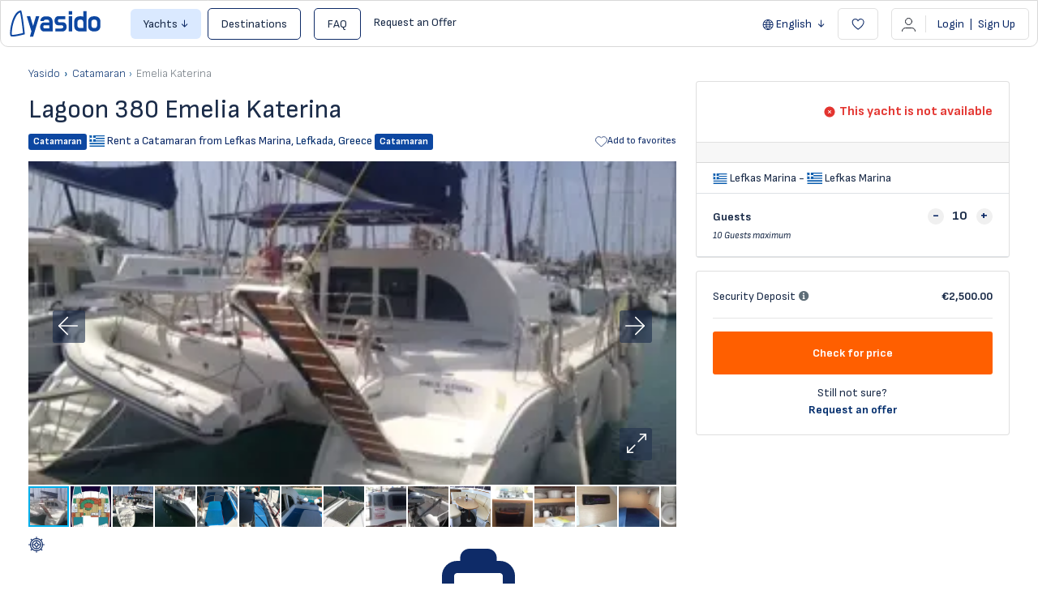

--- FILE ---
content_type: text/html; charset=utf-8
request_url: https://yasido.com/fleet/emelia-katerina
body_size: 24140
content:
<!DOCTYPE html>
<html lang="en" class="">

<head>
        <meta charset="utf-8">
    <meta name="viewport" content="width=device-width, initial-scale=1, maximum-scale=1, user-scalable=0">

    <!-- Global site tag (gtag.js) - Google Analytics -->
    <script async src="https://www.googletagmanager.com/gtag/js?id=G-WGSSWC6GBN"></script>
    <script>
        window.dataLayer = window.dataLayer || [];

        function gtag() {
            dataLayer.push(arguments);
        }
        gtag('js', new Date());
                    gtag('config', 'G-WGSSWC6GBN');
                gtag('config', 'AW-11440467012');
    </script>

    <!-- CSRF Token -->
    <meta name="csrf-token" content="OPMMKNIzppzlEaBM3LIzDbcfFSo0U6P8v9tBE2TN">
    <link rel="icon" type="image/png" href="https://yasido.com/uploads/0000/1/2020/08/20/favicon-ya.png" />

    <title>Lagoon 380 Emelia Katerina ≫ Catamaran Rental — Yasido.com</title>
    <meta name="description"
        content="Lagoon 380 Emelia Katerina ⛵ ➤ Yachts charter from Lefkas Marina, Greece 🔥 Book now! ❱❱ Yasido.com
        " />
    
    <meta property="og:url" content="https://yasido.com/fleet/emelia-katerina" />
    <meta property="og:type" content="article" />
    <meta property="og:title"
        content="Lagoon 380 Emelia Katerina ≫ Catamaran Rental" />
    <meta property="og:description"
        content="Lagoon 380 Emelia Katerina ⛵ ➤ Yachts charter from Lefkas Marina, Greece 🔥 Book now! ❱❱ Yasido.com" />
    <meta property="og:image"
        content="https://cdn.yasido.com/21109/main.webp" />
    
    <meta name="twitter:card" content="summary_large_image">
    <meta name="twitter:title"
        content="Lagoon 380 Emelia Katerina ≫ Catamaran Rental">
    <meta name="twitter:description"
        content="Lagoon 380 Emelia Katerina ⛵ ➤ Yachts charter from Lefkas Marina, Greece 🔥 Book now! ❱❱ Yasido.com">
    <meta name="twitter:image"
        content="https://cdn.yasido.com/21109/main.webp">
            <link rel="canonical" href="https://yasido.com/fleet/emelia-katerina" />
                <link rel="alternate" hreflang="x-default" href="https://yasido.com/fleet/emelia-katerina" />
                    <link rel="alternate" hreflang="en" href="https://yasido.com/fleet/emelia-katerina" />
                    <link rel="alternate" hreflang="bg" href="https://yasido.com/bg/fleet/emelia-katerina" />
                    <link rel="alternate" hreflang="de" href="https://yasido.com/de/fleet/emelia-katerina" />
                        <link href="https://yasido.com/libs/bootstrap/css/bootstrap.min.css" rel="stylesheet">
    <link href="https://yasido.com/libs/font-awesome/css/font-awesome.min.css" rel="stylesheet">
    <link href="https://yasido.com/libs/ionicons/css/ionicons.min.css" rel="stylesheet">
    <link href="https://yasido.com/libs/icofont/icofont.min.css" rel="stylesheet">
    <link href="https://yasido.com/libs/select2/css/select2.min.css?_ver=a0168399678e4213f82b913bea09b9892175708c" rel="stylesheet">
    <link href="https://yasido.com/dist/frontend/css/app.css?_ver=a0168399678e4213f82b913bea09b9892175708c" rel="stylesheet">
    <link href="https://yasido.com/dist/frontend/css/index.css?_ver=a0168399678e4213f82b913bea09b9892175708c" rel="stylesheet">
    <!-- Fonts -->
    <link rel="dns-prefetch" href="//fonts.gstatic.com">
    <link rel="preconnect" href="https://fonts.googleapis.com" crossorigin>
    <link rel="preconnect" href="https://fonts.gstatic.com" crossorigin>
    <link id="google-font-css-css"
        href="https://fonts.googleapis.com/css2?family=Sofia+Sans:ital,wght@0,300;0,400;0,600;0,700;0,800;1,300;1,400&display=swap"
        rel="stylesheet" type="text/css" media="print" onload="this.media='all'">
    <noscript>
        <link rel="stylesheet"
            href="https://fonts.googleapis.com/css2?family=Sofia+Sans:ital,wght@0,300;0,400;0,600;0,700;0,800;1,300;1,400&display=swap">
    </noscript>
    
    
    <script>
            window.BravoReCaptcha = {
                is_loaded : false,
                actions: [],
                widgetIds : {},
                sitekey: "6Lciw24aAAAAAK8TYVrYFKJwXO9ypeuOQ4LVtyvV",
                callback: function () {
                    this.is_loaded = true;
                    for (var k in this.actions) {
                        var id = grecaptcha.render(this.actions[k],{
                            sitekey:this.sitekey,
                            callback:this.validateCallback
                        });
                        this.widgetIds[k] = id;
                    }
                },
                reset(action) {
                    grecaptcha.reset(this.widgetIds[action]);
                },
                getToken(action) {
                    grecaptcha.getResponse(this.widgetIds[action])
                },
                validateCallback(){}
            }
            function BravoReCaptchaCallBack(){
                BravoReCaptcha.callback();
            }
            document.addEventListener("recaptcha:lazy-load", function ({ detail }) {
                window.BravoReCaptcha.actions = detail

                if (window.BravoReCaptcha.is_loaded) {
                    return;
                }

                const script = document.createElement("script");
                script.src = "https://www.google.com/recaptcha/api.js?onload=BravoReCaptchaCallBack";
                script.async = true;
                document.head.appendChild(script);
            })
        </script>
    <script>
            document.addEventListener("map-engine:lazy-load", function () {
                if (!!window.BravoMapEngine || window.__mapEngineLoading) {
                    return;
                }

                window.__mapEngineLoading = true;

                const module = document.createElement("script");
                module.src = "https://yasido.com/module/core/js/map-engine.js?_ver=a0168399678e4213f82b913bea09b9892175708c";
                module.async = true;
                document.head.appendChild(module);

                window.initMap = () => {
                    window.initMapCallbacks && window.initMapCallbacks.forEach(map => map())
                }

                const script = document.createElement("script");
                script.src = "https://maps.googleapis.com/maps/api/js?key=AIzaSyCG3-MdQBfc4mVwAUkMiCE135DQKJJOACM&loading=async&callback=initMap&libraries=marker,places";
                script.async = true;
                document.head.appendChild(script);
            }, { once: true })
        </script>

    <script>
        window.yasido = {
            url: 'https://yasido.com',
            isHomepage: 0,
            preselectedLocationsObjects: [],
            preselectedCategoriesObjects: [],
            preselectedLocations: 0,
            preselectedCategories: 0,
            preselectedGuests: 1,
            preselectedStartDate: '',
            preselectedEndDate: '',
            url_root: 'https://yasido.com',
            currency_symbol: '€',
            currency_rate: '1',
            date_format: 'DD.MM.YYYY',
            routes: {
                login: 'https://yasido.com/login',
                register: 'https://yasido.com/register',
                checkout: 'https://yasido.com/booking/doCheckout',
                checkoutpayment: 'https://yasido.com/booking/doCheckoutPayment',
                locationsSearch: 'https://yasido.com/location/search/searchforselect2',
                categoriesSearch: 'https://yasido.com/fleet/getyachtypeforselect2',
            },
            currentUser: 0,
            currentLang: "en",
            rtl: 0,
            datepicker: {
                loadDatesUrl: 'https://yasido.com/user/fleet/availability/load-dates',
                months: [
                    'January',
                    'February',
                    'March',
                    'April',
                    'May',
                    'June',
                    'July',
                    'August',
                    'September',
                    'October',
                    'November',
                    'December',
                ],
                week: [
                    'Mon',
                    'Tue',
                    'Wed',
                    'Thu',
                    'Fri',
                    'Sat',
                    'Sun'
                ],
                legendLabels: [
                    'available',
                    'under option',
                    'reserved',
                ]
            }
        };
        var yasido = window.yasido;
        var i18n = {
            warning: "Warning",
            success: "Success",
        };
    </script>
    <!-- Styles -->
        <link href="https://yasido.com/dist/frontend/module/yacht/css/yacht.css?_ver=a0168399678e4213f82b913bea09b9892175708c" rel="stylesheet">
    <link href="https://yasido.com/dist/frontend/css/module/yacht-detail/index.css?_ver=a0168399678e4213f82b913bea09b9892175708c"
        rel="stylesheet">
    <link rel="stylesheet" type="text/css" href="https://yasido.com/libs/ion_rangeslider/css/ion.rangeSlider.min.css" />
    <link rel="stylesheet" type="text/css" href="https://yasido.com/libs/fotorama/fotorama.css" />
    <script type="application/ld+json">{"@context":"https:\/\/schema.org","@type":"BreadcrumbList","itemListElement":[{"@type":"ListItem","position":1,"item":{"@id":"https:\/\/yasido.com\/fleet\/type\/catamaran","name":"\u26f5Catamaran","image":null}},{"@type":"ListItem","position":2,"item":{"@id":"https:\/\/yasido.com\/fleet\/emelia-katerina","name":"Emelia Katerina","image":null}}]}</script>


    
    <script id="view_item">
        // we will figure out how to get locationTo. Currently, we don't have it here
        gtag("event", "view_item", {
            currency: "EUR",
            value: 2400.00,
            items: [{"id":21109,"name":"Emelia Katerina","model":"Lagoon 380","brand":"Lagoon","variant":"Anemos Yachting","category":"Catamaran","category2":"Bareboat","origin":"Lefkada, Greece","destination":"Lefkada, Greece","start_date":null,"end_date":null,"affiliation":"Yasido","quantity":1,"price":"2400.00","google_business_vertical":"travel"}]
        });
    </script>
    <link href="https://yasido.com/libs/carousel-2/owl.carousel.css" rel="stylesheet">
    
    <link rel="stylesheet" href="https://use.typekit.net/lwu7hyi.css?112322323211">
<link href="https://fonts.googleapis.com/css2?family=Comfortaa:wght@400;500&family=Lato&family=Montserrat&family=Open+Sans&family=Oswald:wght@700&family=Raleway&family=Roboto&family=Russo+One&family=Ubuntu&family=Ubuntu+Condensed&display=swap" rel="stylesheet">
    

    
    <!-- Livewire Styles --><style >[wire\:loading][wire\:loading], [wire\:loading\.delay][wire\:loading\.delay], [wire\:loading\.inline-block][wire\:loading\.inline-block], [wire\:loading\.inline][wire\:loading\.inline], [wire\:loading\.block][wire\:loading\.block], [wire\:loading\.flex][wire\:loading\.flex], [wire\:loading\.table][wire\:loading\.table], [wire\:loading\.grid][wire\:loading\.grid], [wire\:loading\.inline-flex][wire\:loading\.inline-flex] {display: none;}[wire\:loading\.delay\.none][wire\:loading\.delay\.none], [wire\:loading\.delay\.shortest][wire\:loading\.delay\.shortest], [wire\:loading\.delay\.shorter][wire\:loading\.delay\.shorter], [wire\:loading\.delay\.short][wire\:loading\.delay\.short], [wire\:loading\.delay\.default][wire\:loading\.delay\.default], [wire\:loading\.delay\.long][wire\:loading\.delay\.long], [wire\:loading\.delay\.longer][wire\:loading\.delay\.longer], [wire\:loading\.delay\.longest][wire\:loading\.delay\.longest] {display: none;}[wire\:offline][wire\:offline] {display: none;}[wire\:dirty]:not(textarea):not(input):not(select) {display: none;}:root {--livewire-progress-bar-color: #2299dd;}[x-cloak] {display: none !important;}[wire\:cloak] {display: none !important;}dialog#livewire-error::backdrop {background-color: rgba(0, 0, 0, .6);}</style>
</head>

<body class="frontend-page is_single">
    
    
    

    <div class="popup-messages">
    
    <div id="alpine-popup-message" x-data x-init="$el.style.display = 'initial'" style="display: none"
        x-show="Boolean($store.notifications.current)" class="message"
        x-bind:class="{
            '-animated': Boolean($store.notifications?.current),
            '-success': $store.notifications.current?.type === 'success',
            '-danger': $store.notifications.current?.type === 'error'
        }">
        <button type="button" class="close" x-on:click="$store.notifications.dismiss()">
            <i class="fa fa-times-circle" aria-hidden="true"></i>
        </button>
        <div class="title">
            <strong x-show="!!$store.notifications.current?.title"
                x-text="$store.notifications.current?.title"></strong>
        </div>
        <div>
            <strong x-show="!!$store.notifications.current?.message"
                x-text="$store.notifications.current?.message"></strong>
        </div>
    </div>

    
    
    
    
    
    
    </div>
    <div id="modal-root-component" x-data x-show="$store.modal.context" style="display: none" x-init="$el.style.display = 'block'"
    x-on:click="$store.modal.dismiss()" 
    class="modal-root">
    <div class="content" x-on:click.stop>
        <div class="message">
            <span x-text="$store.modal.context?.message"></span>
        </div>
        <div class="actions">
            <button class="common-button -ghost" x-on:click="$store.modal.dismiss()">Cancel</button>
            <button class="common-button" x-on:click="() => {$store.modal.context?.callback(); $store.modal.dismiss()}">Proceed</button>
        </div>
        <div class="closer" x-on:click="$store.modal.dismiss()">
            <img src="https://yasido.com/images/ico_close.svg" alt="close">
        </div>
    </div>
</div>

    <div class="bravo_wrap">
        <div x-data="{isMobileActive: false}" class="top_wrapper">
    <header id="main-navigation" class="bravo_topbar container-fluid d-flex align-items-center justify-content-between">
        <div class="left-part d-flex align-items-center ">
            <div class="flex-shrink-0">
                <a href="https://yasido.com" class="bravo-logo">
                    <img src="https://yasido.com/images/logo/yasido_logo_blue.svg" width="114" height="40"
                        alt="Yasido.com">
                </a>
            </div>
            <div class="ml-3 d-flex align-items-center">
                <div class="bravo-menu d-none d-lg-block">
                    <ul class="main-menu menu-generated"><li class=" dropdown  depth-0"><span data-clever-link=""  data-toggle="dropdown" class="btn btn-info-light btn-no-ouline px-3 dropdown-toggle " >Yachts</span><ul class="dropdown-menu"><li class=" depth-1"><a target="" href="/fleet/type/catamaran"  class=""  >Catamarans</a></li><li class=" depth-1"><a target="" href="/fleet/type/sail-boat"  class=""  >Sailing Yachts</a></li><li class=" depth-1"><a target="" href="/fleet/type/motor-boat"  class=""  >Motor Boats</a></li><li class=" depth-1"><a target="" href="/fleet/type/motoryacht"  class=""  >Motor Yachts</a></li><li class=" depth-1"><a target="" href="/fleet/type/power-catamaran"  class=""  >Power Catamarans</a></li><li class=" depth-1"><a target="" href="/fleet/type/gulet"  class=""  >Traditional Gulets</a></li><li class=" depth-1"><a target="" href="/fleet/type/trimaran"  class=""  >Trimarans</a></li></ul></li><li class=" depth-0"><a target="" href="/destinations"  class="btn btn-blue-outline btn-dark-blue-on-hover btn-no-ouline ml-md-2 mr-md-2 px-3"  >Destinations</a></li><li class=" depth-0"><a target="" href="https://yasido.com/faq"  class="btn btn-blue-outline btn-dark-blue-on-hover btn-no-ouline ml-md-2 mr-md-2 px-3"  >FAQ</a></li><li class=" depth-0"><span data-clever-link="/offer-request"  class="" >Request an Offer</span></li></ul>
                </div>
            </div>
        </div>
        <div class="right-part d-none d-md-flex align-items-center">
            <div class="dropdown" x-data>
                                    <button type="button" data-toggle="dropdown"
                    class="is_login btn btn-blue-outline btn-orange-outline-on-hover btn-no-ouline border-0 dropdown-toggle px-2" x-init="$($el).dropdown()">
                    <svg class="globe-icon icon" width="14" height="13" viewBox="0 0 14 13" fill="currentColor"
                        xmlns="http://www.w3.org/2000/svg">
                        <path
                            d="M13.6147 6.49745C13.6147 10.0545 10.6845 12.9949 7.12749 13C3.55516 13.0051 0.614746 10.0698 0.614746 6.50255C0.614746 2.93023 3.55516 -0.00508941 7.12749 6.62546e-06C10.6845 0.00510266 13.6147 2.93532 13.6147 6.49745ZM2.32702 3.67425C1.90404 4.3775 1.64415 5.16229 1.5728 6.02352C2.51557 6.02352 3.42776 6.02352 4.32466 6.02352C4.4113 5.47315 4.49283 4.94316 4.57437 4.44375C3.82525 4.18385 3.08633 3.93415 2.32702 3.67425ZM1.56771 6.97138C1.64924 7.8479 1.89895 8.63779 2.32702 9.32066C3.09652 9.06076 3.82525 8.81105 4.57437 8.55625C4.49793 8.05174 4.4113 7.51666 4.32466 6.96629C3.42266 6.97138 2.51047 6.97138 1.56771 6.97138ZM12.6618 6.03881C12.5853 5.147 12.3254 4.36221 11.9076 3.67425C11.133 3.93924 10.394 4.18895 9.66531 4.43356C9.73156 4.91768 9.79781 5.41709 9.87425 5.91141C9.87935 5.95727 9.97108 6.02862 10.022 6.02862C10.8884 6.0439 11.7598 6.03881 12.6618 6.03881ZM9.90483 6.96629C9.8182 7.52685 9.73666 8.06193 9.66022 8.55625C10.4195 8.81615 11.1585 9.06585 11.9127 9.32575C12.3305 8.61231 12.6057 7.83261 12.6567 6.96629C11.719 6.96629 10.817 6.96629 9.90483 6.96629ZM8.98754 6.02862C8.90091 5.54959 8.81937 5.09604 8.72255 4.64759C8.71235 4.61192 8.60534 4.57115 8.54419 4.57115C8.25881 4.58134 7.96833 4.62211 7.68295 4.61701C7.03066 4.61192 6.38346 4.58134 5.73117 4.57115C5.65473 4.57115 5.51714 4.61192 5.50695 4.65269C5.41012 5.10114 5.33368 5.55469 5.24705 6.02352C6.51596 6.02862 7.72372 6.02862 8.98754 6.02862ZM8.98754 6.97648C7.70844 6.97648 6.50067 6.97648 5.24705 6.97648C5.32858 7.41474 5.41012 7.82752 5.47637 8.2403C5.50185 8.39827 5.563 8.45433 5.72608 8.43395C6.02165 8.40337 6.31722 8.37789 6.61279 8.37789C7.24469 8.38299 7.8766 8.41356 8.51361 8.42375C8.59005 8.42375 8.71745 8.37789 8.72764 8.33202C8.82447 7.89377 8.90091 7.44531 8.98754 6.97648ZM11.3623 2.90475C10.4603 1.87535 9.40542 1.28421 8.16708 1.02941C8.58495 1.86006 8.99264 2.67543 9.4207 3.53156C10.0424 3.33281 10.6845 3.12388 11.3623 2.90475ZM8.16708 11.9706C9.41561 11.7056 10.4756 11.1145 11.3623 10.0902C10.6692 9.87103 10.0271 9.66209 9.4207 9.46844C8.98754 10.345 8.57986 11.1501 8.16708 11.9706ZM6.06751 1.02941C4.81898 1.2893 3.7641 1.88554 2.87229 2.90984C3.56026 3.12897 4.21255 3.33791 4.81388 3.52646C5.24705 2.65504 5.64963 1.85496 6.06751 1.02941ZM4.81388 9.46844C4.20236 9.66719 3.56026 9.87103 2.87229 10.0953C3.7692 11.1145 4.81898 11.7158 6.06751 11.9706C5.64963 11.1399 5.24195 10.3297 4.81388 9.46844ZM8.43717 9.42258C8.41678 9.392 8.3913 9.36652 8.37092 9.33594C7.53517 9.33594 6.69432 9.33594 5.8229 9.33594C6.16943 10.2227 6.58221 11.0125 7.16316 11.8126C7.60651 10.9718 8.02439 10.1972 8.43717 9.42258ZM8.41678 3.67425C8.06516 2.77225 7.65238 1.98746 7.1122 1.23834C6.58221 2.00784 6.15414 2.78754 5.8229 3.67425C6.69942 3.67425 7.53007 3.67425 8.41678 3.67425Z" />
                    </svg>
                    <span>English</span>
                </button>
                                                                    <ul class="dropdown-menu text-left">
                                                                            <li>
                        <a href="https://yasido.com/bg/fleet/emelia-katerina"
                            class="is_login d-flex align-items-center btn-default-blue-color no-decoration px-3 font-size-14 text-decoration-none btn-orange-outline-on-hover">
                                                            <span class="flag-icon flag-icon-bg"></span>
                                                        <span class="ml-1">Български</span>
                        </a>
                    </li>
                                                                <li>
                        <a href="https://yasido.com/de/fleet/emelia-katerina"
                            class="is_login d-flex align-items-center btn-default-blue-color no-decoration px-3 font-size-14 text-decoration-none btn-orange-outline-on-hover">
                                                            <span class="flag-icon flag-icon-de"></span>
                                                        <span class="ml-1">Deutsch</span>
                        </a>
                    </li>
                                    </ul>
    </div>

                        <button data-clever-link="https://yasido.com/user/wishlist" type="button"
                class="btn heart-btn btn-default-blue-color btn-default-outline btn-orange-outline-on-hover btn-no-ouline px-3 ml-2">
                <svg class="heart-icon icon pointer-events-none" width="16" height="14" viewBox="0 0 16 14"
                    fill="none" xmlns="http://www.w3.org/2000/svg">
                    <path
                        d="M7.64421 1.99339L8.03017 2.67022L8.53017 2.07267C9.03434 1.47012 9.44465 1.07525 9.92369 0.835359C10.3912 0.60122 10.9794 0.488439 11.8809 0.56593C13.4537 0.701136 15.0731 2.32306 15.0731 4.35656C15.0731 5.35257 14.5988 6.47088 13.9331 7.53319C13.2754 8.58269 12.4732 9.51169 11.9072 10.115C11.1099 10.9649 9.21558 12.3411 8.1135 13.0963C7.51641 12.6779 6.24182 11.7164 4.30942 10.073C1.5057 7.68851 1.15641 5.38112 1.15641 4.35656C1.15641 3.85 1.30609 2.92563 1.78041 2.11726C2.24122 1.33188 2.99625 0.667831 4.2522 0.566154C6.46471 0.387038 7.40009 1.56531 7.64421 1.99339Z"
                        stroke="currentColor" stroke-width="1.08333" stroke-linecap="round" />
                </svg>
            </button>

            <div class="dropdown" x-data>
                <button x-init="$($el).dropdown()" data-testid="login-dropdown-button" data-toggle="dropdown"
                    class="btn btn-default-blue-color btn-default-outline btn-orange-outline-on-hover btn-no-ouline ml-3 px-3">
                                            <svg xmlns="http://www.w3.org/2000/svg" class="hamburger-icon icon ml-n1" width="18"
                            height="17">
                            <use href="https://yasido.com/icon/user-icon.svg?_ver=a0168399678e4213f82b913bea09b9892175708c#root" />
                        </svg>
                                        <span class="vertical-line mx-2">&nbsp;</span>
                                            <span>Login <span class="px-1">|</span> Sign Up</span>
                        <div
                            id="g_id_onload"
                            data-client_id="968709782613-ttptsa8ngsnkf8m6dneghrcmc7936r32.apps.googleusercontent.com"
                            data-context="signin"
                            data-ux_mode="popup"
                            data-auto_prompt="true"
                            data-callback="handleCredentialResponse"
                            >
                        </div>
                        <script src="https://accounts.google.com/gsi/client" async defer></script>
                        <script>
                            function handleCredentialResponse(response) {
                                // response.credential is the ID token
                                fetch("/auth/google-one-tap", {
                                    method: "POST",
                                    headers: {
                                        "Content-Type": "application/json",
                                        "X-CSRF-TOKEN": "OPMMKNIzppzlEaBM3LIzDbcfFSo0U6P8v9tBE2TN"
                                    },
                                    body: JSON.stringify({
                                        credential: response.credential
                                    })
                                })
                                .then(res => res.json())
                                .then(data => {
                                    if (data.redirect) {
                                        window.location = data.redirect;
                                    } else {
                                        // handle UI update
                                        window.location.reload();
                                    }
                                });
                            }
                        </script>
                                    </button>
                                    <ul class="dropdown-menu text-left">
                        <li>
                            <button class="d-flex align-items-center btn-default-blue-color btn-orange-outline-on-hover text-decoration-none px-3 py-1 btn btn-link py-0 w-100" type="button" x-on:click="$dispatch('ActivateLogin')">
                                <svg class="login-icon icon" xmlns="http://www.w3.org/2000/svg"viewBox="0 0 17 17"
                                    width="15" height="15" fill="curentColor">
                                    <path
                                        d="M8.453 17c-3.527-.033-6.756-2.3-7.927-5.572-.107-.292-.073-.545.153-.764.346-.332.878-.2 1.085.253.206.458.4.924.659 1.35 1.185 1.927 2.915 3.044 5.158 3.297 2.41.266 4.513-.452 6.217-2.194 1.065-1.09 1.644-2.433 1.83-3.943.187-1.516-.04-2.958-.758-4.308-.965-1.828-2.496-2.972-4.48-3.497-2.023-.532-3.954-.292-5.744.811-1.311.798-2.197 1.955-2.782 3.351a4.259 4.259 0 0 1-.107.26c-.153.372-.512.538-.865.405-.346-.133-.513-.499-.38-.871a8.009 8.009 0 0 1 1.884-3.012C3.827 1.123 5.565.286 7.575.06c2.35-.266 4.466.325 6.31 1.828 1.79 1.463 2.829 3.344 3.062 5.651.253 2.5-.386 4.74-2.09 6.622-1.471 1.622-3.308 2.56-5.492 2.786-.306.033-.612.04-.912.053Z" />
                                    <path
                                        d="M5.099 7.825h4.333c.313 0 .552.1.679.4.18.418-.08.857-.54.923-.046.007-.1.007-.146.007H.74c-.406 0-.66-.186-.732-.539a.649.649 0 0 1 .585-.784c.074-.007.147-.007.213-.007H5.1Z" />
                                    <path
                                        d="M12.8 8.536c-.007.525-.167.984-.526 1.35-.759.764-1.53 1.522-2.303 2.274a.646.646 0 0 1-.939-.027c-.253-.266-.246-.665.027-.937.726-.718 1.451-1.43 2.177-2.141.24-.233.306-.519.173-.785a1.02 1.02 0 0 0-.227-.279c-.705-.691-1.41-1.37-2.116-2.06-.386-.38-.24-.985.26-1.124a.633.633 0 0 1 .632.146c.772.744 1.544 1.489 2.303 2.247.372.359.532.824.539 1.336Z" />
                                </svg>
                                <span data-testid="login-button" class="ml-2">Login</span>
                            </button>
                        </li>
                        <li>
                            <button class="d-flex align-items-center btn-default-blue-color btn-orange-outline-on-hover text-decoration-none px-3 py-1 btn btn-link py-0 w-100" type="button" x-on:click="$dispatch('ActivateSignUp')">
                                <svg class="register-icon icon" xmlns="http://www.w3.org/2000/svg" viewBox="0 0 17 17"
                                    width="15" height="15" fill="none">
                                    <circle cx="8.5" cy="8.5" r="7.75" stroke="currentColor"
                                        stroke-width="1.5" />
                                    <path stroke="currentColor" stroke-linecap="round" stroke-width="1.2"
                                        d="M8.6 5.6v5.8M11.4 8.6H5.6" />
                                </svg>
                                <span class="ml-2">Sign Up</span>
                            </button>
                        </li>
                    </ul>
                            </div>
        </div>
        <div class="mobile-header-buttons d-flex align-items-center d-md-none">
            <button x-on:click="isMobileActive = !isMobileActive"
                class="mobile-profile-btn btn btn-default-blue-color btn-default-outline btn-orange-outline-on-hover btn-no-ouline ml-3 px-2">
                <span class="icon-container d-flex align-items-center justify-content-center">
                    <svg x-show="!isMobileActive" class="position-absolute hamburger-icon icon" xmlns="http://www.w3.org/2000/svg" width="32"
                        height="21" fill="none">
                        <path stroke="currentColor" d="M26 6.5H10M26 10.5H10M26 14.5H10" />
                        <circle cx="10.5" cy="14.5" r="4.5" fill="#EA1152" stroke="#fff" stroke-width="2" />
                    </svg>
                    <svg x-show="isMobileActive" style="display: none" x-init="$el.style.display='block'" class="position-absolute close-hamburger-icon icon" width="19" height="18"
                        viewBox="0 0 19 18" fill="none" xmlns="http://www.w3.org/2000/svg">
                        <line x1="18.528" y1="16.5311" x2="0.527953" y2="0.531053" stroke="#0E2B68"
                            stroke-width="1.42105" />
                        <line x1="18.472" y1="0.531055" x2="0.471987" y2="16.5311" stroke="#0E2B68"
                            stroke-width="1.42105" />
                    </svg>
                </span>
            </button>
        </div>
    </header>


    
        <div id="MobileMenuOffCanvas" class="offcanvas offcanvas-end" x-bind:class="{ 'show': isMobileActive }">
    <div x-show="isMobileActive" class="offcanvas-header d-flex align-items-center justify-content-between flex-shrink-0">
        <span  x-on:click="$dispatch('ActivateLogin')"  data-testid="mobile-login-dropdown-button"
            class="btn bg-white btn-default-blue-color btn-default-outline btn-orange-outline-on-hover btn-no-ouline px-3">
            <span class="hamburger-icon icon">
                <svg xmlns="http://www.w3.org/2000/svg" class="hamburger-icon icon ml-n1" width="32" height="21"
                    fill="none">
                    <path stroke="currentColor" d="M26 6.5H10M26 10.5H10M26 14.5H10" />
                    <circle cx="10.5" cy="14.5" r="4.5" fill="#EA1152" stroke="#fff" stroke-width="2" />
                </svg>
            </span>
            <span class="vertical-line mx-1">&nbsp;</span>
                            <span>Login <span class="px-1">|</span> Sign Up</span>
                    </span>
        <button data-clever-link="https://yasido.com/user/wishlist" type="button"
            class="bg-white btn heart-btn btn-default-blue-color btn-default-outline btn-orange-outline-on-hover btn-no-ouline px-3">
            <svg class="heart-icon icon pointer-events-none" width="16" height="14" viewBox="0 0 16 14"
                fill="none" xmlns="http://www.w3.org/2000/svg">
                <path
                    d="M7.64421 1.99339L8.03017 2.67022L8.53017 2.07267C9.03434 1.47012 9.44465 1.07525 9.92369 0.835359C10.3912 0.60122 10.9794 0.488439 11.8809 0.56593C13.4537 0.701136 15.0731 2.32306 15.0731 4.35656C15.0731 5.35257 14.5988 6.47088 13.9331 7.53319C13.2754 8.58269 12.4732 9.51169 11.9072 10.115C11.1099 10.9649 9.21558 12.3411 8.1135 13.0963C7.51641 12.6779 6.24182 11.7164 4.30942 10.073C1.5057 7.68851 1.15641 5.38112 1.15641 4.35656C1.15641 3.85 1.30609 2.92563 1.78041 2.11726C2.24122 1.33188 2.99625 0.667831 4.2522 0.566154C6.46471 0.387038 7.40009 1.56531 7.64421 1.99339Z"
                    stroke="currentColor" stroke-width="1.08333" stroke-linecap="round" />
            </svg>
        </button>

    </div>
    <div class="offcanvas-body flex-grow-1">
        <div x-show="isMobileActive">
            <div class="dropdown" x-data>
                                    <button type="button" data-toggle="dropdown"
                    class="is_login btn btn-blue-outline btn-orange-outline-on-hover btn-no-ouline border-0 dropdown-toggle px-2" x-init="$($el).dropdown()">
                    <svg class="globe-icon icon" width="14" height="13" viewBox="0 0 14 13" fill="currentColor"
                        xmlns="http://www.w3.org/2000/svg">
                        <path
                            d="M13.6147 6.49745C13.6147 10.0545 10.6845 12.9949 7.12749 13C3.55516 13.0051 0.614746 10.0698 0.614746 6.50255C0.614746 2.93023 3.55516 -0.00508941 7.12749 6.62546e-06C10.6845 0.00510266 13.6147 2.93532 13.6147 6.49745ZM2.32702 3.67425C1.90404 4.3775 1.64415 5.16229 1.5728 6.02352C2.51557 6.02352 3.42776 6.02352 4.32466 6.02352C4.4113 5.47315 4.49283 4.94316 4.57437 4.44375C3.82525 4.18385 3.08633 3.93415 2.32702 3.67425ZM1.56771 6.97138C1.64924 7.8479 1.89895 8.63779 2.32702 9.32066C3.09652 9.06076 3.82525 8.81105 4.57437 8.55625C4.49793 8.05174 4.4113 7.51666 4.32466 6.96629C3.42266 6.97138 2.51047 6.97138 1.56771 6.97138ZM12.6618 6.03881C12.5853 5.147 12.3254 4.36221 11.9076 3.67425C11.133 3.93924 10.394 4.18895 9.66531 4.43356C9.73156 4.91768 9.79781 5.41709 9.87425 5.91141C9.87935 5.95727 9.97108 6.02862 10.022 6.02862C10.8884 6.0439 11.7598 6.03881 12.6618 6.03881ZM9.90483 6.96629C9.8182 7.52685 9.73666 8.06193 9.66022 8.55625C10.4195 8.81615 11.1585 9.06585 11.9127 9.32575C12.3305 8.61231 12.6057 7.83261 12.6567 6.96629C11.719 6.96629 10.817 6.96629 9.90483 6.96629ZM8.98754 6.02862C8.90091 5.54959 8.81937 5.09604 8.72255 4.64759C8.71235 4.61192 8.60534 4.57115 8.54419 4.57115C8.25881 4.58134 7.96833 4.62211 7.68295 4.61701C7.03066 4.61192 6.38346 4.58134 5.73117 4.57115C5.65473 4.57115 5.51714 4.61192 5.50695 4.65269C5.41012 5.10114 5.33368 5.55469 5.24705 6.02352C6.51596 6.02862 7.72372 6.02862 8.98754 6.02862ZM8.98754 6.97648C7.70844 6.97648 6.50067 6.97648 5.24705 6.97648C5.32858 7.41474 5.41012 7.82752 5.47637 8.2403C5.50185 8.39827 5.563 8.45433 5.72608 8.43395C6.02165 8.40337 6.31722 8.37789 6.61279 8.37789C7.24469 8.38299 7.8766 8.41356 8.51361 8.42375C8.59005 8.42375 8.71745 8.37789 8.72764 8.33202C8.82447 7.89377 8.90091 7.44531 8.98754 6.97648ZM11.3623 2.90475C10.4603 1.87535 9.40542 1.28421 8.16708 1.02941C8.58495 1.86006 8.99264 2.67543 9.4207 3.53156C10.0424 3.33281 10.6845 3.12388 11.3623 2.90475ZM8.16708 11.9706C9.41561 11.7056 10.4756 11.1145 11.3623 10.0902C10.6692 9.87103 10.0271 9.66209 9.4207 9.46844C8.98754 10.345 8.57986 11.1501 8.16708 11.9706ZM6.06751 1.02941C4.81898 1.2893 3.7641 1.88554 2.87229 2.90984C3.56026 3.12897 4.21255 3.33791 4.81388 3.52646C5.24705 2.65504 5.64963 1.85496 6.06751 1.02941ZM4.81388 9.46844C4.20236 9.66719 3.56026 9.87103 2.87229 10.0953C3.7692 11.1145 4.81898 11.7158 6.06751 11.9706C5.64963 11.1399 5.24195 10.3297 4.81388 9.46844ZM8.43717 9.42258C8.41678 9.392 8.3913 9.36652 8.37092 9.33594C7.53517 9.33594 6.69432 9.33594 5.8229 9.33594C6.16943 10.2227 6.58221 11.0125 7.16316 11.8126C7.60651 10.9718 8.02439 10.1972 8.43717 9.42258ZM8.41678 3.67425C8.06516 2.77225 7.65238 1.98746 7.1122 1.23834C6.58221 2.00784 6.15414 2.78754 5.8229 3.67425C6.69942 3.67425 7.53007 3.67425 8.41678 3.67425Z" />
                    </svg>
                    <span>English</span>
                </button>
                                                                    <ul class="dropdown-menu text-left">
                                                                            <li>
                        <a href="https://yasido.com/bg/fleet/emelia-katerina"
                            class="is_login d-flex align-items-center btn-default-blue-color no-decoration px-3 font-size-14 text-decoration-none btn-orange-outline-on-hover">
                                                            <span class="flag-icon flag-icon-bg"></span>
                                                        <span class="ml-1">Български</span>
                        </a>
                    </li>
                                                                <li>
                        <a href="https://yasido.com/de/fleet/emelia-katerina"
                            class="is_login d-flex align-items-center btn-default-blue-color no-decoration px-3 font-size-14 text-decoration-none btn-orange-outline-on-hover">
                                                            <span class="flag-icon flag-icon-de"></span>
                                                        <span class="ml-1">Deutsch</span>
                        </a>
                    </li>
                                    </ul>
    </div>

                    </div>

        
        <ul class="main-menu menu-generated"><li class=" dropdown  depth-0"><span data-clever-link=""  data-toggle="dropdown" class="btn btn-info-light btn-no-ouline px-3 dropdown-toggle " >Yachts</span><ul class="dropdown-menu"><li class=" depth-1"><a target="" href="/fleet/type/catamaran"  class=""  >Catamarans</a></li><li class=" depth-1"><a target="" href="/fleet/type/sail-boat"  class=""  >Sailing Yachts</a></li><li class=" depth-1"><a target="" href="/fleet/type/motor-boat"  class=""  >Motor Boats</a></li><li class=" depth-1"><a target="" href="/fleet/type/motoryacht"  class=""  >Motor Yachts</a></li><li class=" depth-1"><a target="" href="/fleet/type/power-catamaran"  class=""  >Power Catamarans</a></li><li class=" depth-1"><a target="" href="/fleet/type/gulet"  class=""  >Traditional Gulets</a></li><li class=" depth-1"><a target="" href="/fleet/type/trimaran"  class=""  >Trimarans</a></li></ul></li><li class=" depth-0"><a target="" href="/destinations"  class="btn btn-blue-outline btn-dark-blue-on-hover btn-no-ouline ml-md-2 mr-md-2 px-3"  >Destinations</a></li><li class=" depth-0"><a target="" href="https://yasido.com/faq"  class="btn btn-blue-outline btn-dark-blue-on-hover btn-no-ouline ml-md-2 mr-md-2 px-3"  >FAQ</a></li><li class=" depth-0"><span data-clever-link="/offer-request"  class="" >Request an Offer</span></li></ul>
        <hr>
        <div class="row">
            <div class="col-6">
                <span class="text-muted d-block">Call us</span>
                <a href="tel:+359879283109" class="d-block">+359 879 283 109</a>
            </div>
            <div class="col-6">
                <span class="text-muted d-block">Email for us</span>
                <a href="mailto:port@yasido.com" class="d-block">port@yasido.com</a>
            </div>
        </div>
        <hr>
        <span class="text-muted py-1 d-block"
            data-clever-link="https://yasido.com/user/profile">Account</span>
        <span class="text-muted py-1 d-block"
            data-clever-link="https://yasido.com/page/legal">Terms of use</span>
        <span class="text-muted py-1 d-block"
            data-clever-link="https://yasido.com/contact">Contact</span>
        <span class="text-muted py-1 d-block"
            data-clever-link="https://yasido.com/page/privacy-policy">Privacy Policy</span>
        <span class="text-muted py-1 d-block"
            data-clever-link="https://yasido.com/page/cancellation-and-refund-policies">Cancellation Policy</span>
        <span class="text-muted py-1 d-block" data-clever-link="https://yasido.com/sitemap">Sitemap</span>
    </div>
</div>
    
</div>
            <div class="bravo_detail_yacht">
        <div class="bravo_content">
            <div class="container">
                <div wire:snapshot="{&quot;data&quot;:{&quot;scheduleType&quot;:2,&quot;location&quot;:[{&quot;country_code&quot;:&quot;gr&quot;,&quot;location_url&quot;:&quot;https:\/\/yasido.com\/destinations\/port-lefkas-marina&quot;,&quot;location_city_url&quot;:&quot;https:\/\/yasido.com\/destinations\/city-lefkada&quot;,&quot;location_city&quot;:&quot;Lefkada&quot;,&quot;location_country_name&quot;:&quot;Greece&quot;,&quot;location_name&quot;:&quot;Lefkas Marina&quot;,&quot;slug&quot;:&quot;lefkas-marina&quot;,&quot;exists&quot;:true},{&quot;s&quot;:&quot;arr&quot;}],&quot;locationTo&quot;:[{&quot;name&quot;:null,&quot;country_code&quot;:null,&quot;locaiton_url&quot;:null},{&quot;s&quot;:&quot;arr&quot;}],&quot;row&quot;:[null,{&quot;class&quot;:&quot;yacht&quot;,&quot;key&quot;:21109,&quot;s&quot;:&quot;mdl&quot;}],&quot;translation&quot;:[null,{&quot;class&quot;:&quot;Modules\\Yacht\\Models\\YachtTranslation&quot;,&quot;s&quot;:&quot;mdl&quot;}],&quot;description&quot;:[{&quot;name&quot;:&quot;Emelia Katerina&quot;,&quot;model&quot;:&quot;Lagoon 380&quot;,&quot;year&quot;:2008,&quot;manufacturer&quot;:&quot;Lagoon&quot;,&quot;port&quot;:&quot;Lefkas Marina&quot;,&quot;area&quot;:&quot;Greece&quot;,&quot;cabins&quot;:4,&quot;max_guests&quot;:10,&quot;length&quot;:11.55,&quot;draught&quot;:1.15,&quot;vendor&quot;:&quot;Anemos Yachting&quot;},{&quot;s&quot;:&quot;arr&quot;}],&quot;bookData&quot;:[{&quot;start&quot;:null,&quot;end&quot;:null,&quot;is_offer&quot;:false,&quot;real_price&quot;:&quot;&quot;,&quot;base_price&quot;:&quot;\u20ac2,400.00&quot;,&quot;prepaid_price&quot;:&quot;&quot;,&quot;prepaid_discount_percent&quot;:0,&quot;discountPercent&quot;:0,&quot;one_way&quot;:null,&quot;period&quot;:&quot;week&quot;},{&quot;s&quot;:&quot;arr&quot;}],&quot;one_way&quot;:false,&quot;start&quot;:null,&quot;end&quot;:null,&quot;locationId&quot;:5269,&quot;guests&quot;:10,&quot;locationToId&quot;:5269,&quot;promoCode&quot;:null,&quot;extraPrices&quot;:[[],{&quot;s&quot;:&quot;arr&quot;}],&quot;showAllExtras&quot;:false,&quot;period&quot;:&quot;week&quot;,&quot;isReserved&quot;:false},&quot;memo&quot;:{&quot;id&quot;:&quot;SxYml6x6Txg2uJCrAWOj&quot;,&quot;name&quot;:&quot;yacht.yacht-detail&quot;,&quot;path&quot;:&quot;fleet\/emelia-katerina&quot;,&quot;method&quot;:&quot;GET&quot;,&quot;release&quot;:&quot;a-a-a&quot;,&quot;children&quot;:{&quot;lw-2532680252-0&quot;:[&quot;div&quot;,&quot;hatHPnOTTxuUGhyfEv7f&quot;]},&quot;scripts&quot;:[],&quot;assets&quot;:[],&quot;errors&quot;:[],&quot;locale&quot;:&quot;en&quot;},&quot;checksum&quot;:&quot;7ba29ef8a9ab488f49185965b11184a498b5adf93a2fc85309133a4cf34856d1&quot;}" wire:effects="{&quot;listeners&quot;:[&quot;changeDates&quot;,&quot;addPerson&quot;,&quot;removePerson&quot;,&quot;changeExtras&quot;,&quot;addPromoCode&quot;,&quot;showAllExtras&quot;,&quot;submitFormAction&quot;,&quot;changeLocation&quot;,&quot;locationId&quot;]}" wire:id="SxYml6x6Txg2uJCrAWOj" class="row">
    <div class="col-md-12 col-lg-8">
        <div class="yacht-detail">
    <div class="u-media -nomobile">
        <!--[if BLOCK]><![endif]-->    <nav aria-label="breadcrumb">
        <ol class="breadcrumb">
            <!--[if BLOCK]><![endif]-->                <!--[if BLOCK]><![endif]-->                    <li class="breadcrumb-item"><a href="https://yasido.com">Yasido</a></li>
                <!--[if ENDBLOCK]><![endif]-->                            <!--[if BLOCK]><![endif]-->                    <li class="breadcrumb-item"><a href="https://yasido.com/fleet/type/catamaran">Catamaran</a></li>
                <!--[if ENDBLOCK]><![endif]-->                            <!--[if BLOCK]><![endif]-->                    <li class="breadcrumb-item active">Emelia Katerina</li>
                <!--[if ENDBLOCK]><![endif]-->            <!--[if ENDBLOCK]><![endif]-->        </ol>
    </nav>
<!--[if ENDBLOCK]><![endif]-->
    </div>

    <h1 class="title">Lagoon 380 Emelia Katerina </h1>

    <div class="header">
        <div class="content">
            <div class="item">
                <!--[if BLOCK]><![endif]-->                    <div class="mobile common-tag -cta"><span>Catamaran</span></div>
                <!--[if ENDBLOCK]><![endif]-->
                <!--[if BLOCK]><![endif]-->                    <span wire:loading.class="u-hidden"
                        class="flag-icon flag-icon-gr"></span>
                    <span class="location yacht-location-line">
                        <span
                            class="u-media -nomobile">Rent a Catamaran from</span>
                        <span
                            data-clever-link="https://yasido.com/destinations/port-lefkas-marina">Lefkas Marina</span>,
                        <a class="location-city-link" href="https://yasido.com/destinations/city-lefkada">
                            <span class="location-city-name">Lefkada,
                                Greece</span>
                        </a>
                    </span>
                <!--[if ENDBLOCK]><![endif]-->
                <!--[if BLOCK]><![endif]-->                    <div class="desktop common-tag -cta"><span>Catamaran</span></div>
                <!--[if ENDBLOCK]><![endif]-->            </div>

            <div class="item">
                <!--[if BLOCK]><![endif]--><!--[if ENDBLOCK]><![endif]-->            </div>
        </div>

        <div x-data class="wishlist common-wishlist">
            <svg x-on:click="$toggleWishlist($event, '21109', 'yacht')"
                class="">
                <use href="https://yasido.com/icon/heart.svg?_ver=a0168399678e4213f82b913bea09b9892175708c#root" />
            </svg>
            <span class="text">Add to favorites</span>
        </div>
    </div>

    <!--[if BLOCK]><![endif]--><!--[if ENDBLOCK]><![endif]-->
    <!--[if BLOCK]><![endif]-->        <div class="carousel g-gallery tags-image">
            <div class="tags -fotorama">
                <!--[if BLOCK]><![endif]--><!--[if ENDBLOCK]><![endif]-->
<!--[if BLOCK]><![endif]--><!--[if ENDBLOCK]><![endif]-->
<!--[if BLOCK]><![endif]--><!--[if ENDBLOCK]><![endif]-->            </div>

            <div class="social">
                <div class="social-share">
                    <button type="button" class="social-icon yacht-social-share-button border-0">
                        <i class="icofont-share"></i>
                    </button>
                    <ul class="share-wrapper">
                        <li>
                            <a class="facebook"
                                href="https://www.facebook.com/sharer/sharer.php?u=https://yasido.com/fleet/emelia-katerina&amp;title=Emelia Katerina"
                                target="_blank" rel="noopener" original-title="Facebook">
                                <i class="fa fa-facebook fa-lg"></i>
                            </a>
                        </li>
                        <li>
                            <a class="twitter"
                                href="https://twitter.com/share?url=https://yasido.com/fleet/emelia-katerina&amp;title=Emelia Katerina"
                                target="_blank" rel="noopener" original-title="Twitter">
                                <i class="fa fa-twitter fa-lg"></i>
                            </a>
                        </li>
                    </ul>
                </div>
            </div>

            <div id="yacht-detail-fotorama" wire:ignore>
                <div x-data x-init="$fotoramaSetup" class="fotorama" data-loop="true" data-width="100%"
                    data-ratio="800/400" data-thumbwidth="50" data-thumbheight="50" data-thumbmargin="2"
                    data-nav="thumbs" data-allowfullscreen="true">
                    <!--[if BLOCK]><![endif]-->                        <a href="https://cdn.yasido.com/21109/main.webp"  data-fit="cover"                             data-thumbfit="cover" data-thumb="https://cdn.yasido.com/21109/main-150.webp"></a>
                                            <a href="https://cdn.yasido.com/21109/layout.webp"                             data-thumbfit="cover" data-thumb="https://cdn.yasido.com/21109/layout-150.webp"></a>
                                            <a href="https://cdn.yasido.com/21109/n.webp"                             data-thumbfit="cover" data-thumb="https://cdn.yasido.com/21109/n-150.webp"></a>
                                            <a href="https://cdn.yasido.com/21109/n1.webp"                             data-thumbfit="cover" data-thumb="https://cdn.yasido.com/21109/n1-150.webp"></a>
                                            <a href="https://cdn.yasido.com/21109/n2-1024.webp"                             data-thumbfit="cover" data-thumb="https://cdn.yasido.com/21109/n2-1024.webp"></a>
                                            <a href="https://cdn.yasido.com/21109/n3-1024.webp"                             data-thumbfit="cover" data-thumb="https://cdn.yasido.com/21109/n3-1024.webp"></a>
                                            <a href="https://cdn.yasido.com/21109/n4-1024.webp"                             data-thumbfit="cover" data-thumb="https://cdn.yasido.com/21109/n4-1024.webp"></a>
                                            <a href="https://cdn.yasido.com/21109/n5.webp"                             data-thumbfit="cover" data-thumb="https://cdn.yasido.com/21109/n5-150.webp"></a>
                                            <a href="https://cdn.yasido.com/21109/n6.webp"                             data-thumbfit="cover" data-thumb="https://cdn.yasido.com/21109/n6-150.webp"></a>
                                            <a href="https://cdn.yasido.com/21109/n7.webp"                             data-thumbfit="cover" data-thumb="https://cdn.yasido.com/21109/n7-150.webp"></a>
                                            <a href="https://cdn.yasido.com/21109/p-1024.webp"                             data-thumbfit="cover" data-thumb="https://cdn.yasido.com/21109/p-1024.webp"></a>
                                            <a href="https://cdn.yasido.com/21109/p1.webp"                             data-thumbfit="cover" data-thumb="https://cdn.yasido.com/21109/p1-150.webp"></a>
                                            <a href="https://cdn.yasido.com/21109/p2.webp"                             data-thumbfit="cover" data-thumb="https://cdn.yasido.com/21109/p2-150.webp"></a>
                                            <a href="https://cdn.yasido.com/21109/p5.webp"                             data-thumbfit="cover" data-thumb="https://cdn.yasido.com/21109/p5-150.webp"></a>
                                            <a href="https://cdn.yasido.com/21109/r.webp"                             data-thumbfit="cover" data-thumb="https://cdn.yasido.com/21109/r-150.webp"></a>
                                            <a href="https://cdn.yasido.com/21109/w.webp"                             data-thumbfit="cover" data-thumb="https://cdn.yasido.com/21109/w-150.webp"></a>
                    <!--[if ENDBLOCK]><![endif]-->                </div>
            </div>
        </div>
    <!--[if ENDBLOCK]><![endif]-->
    <div class="schedule bravo-more-book-mobile static position-static border-0 d-md-none mb-2">
        <button type="button" data-testid="yacht-detail-booking-datepicker-mobile"
            x-on:click="$showYachtDetailModal('', '')"
            class="dates border-b btn text-left card-header mb-2 px-3 d-block d-md-none">
            <span class="container d-block h-auto">
                <span class="d-flex w-100 align-items-center justify-content-between">
                    <span class="d-flex align-items-center">
                        <span class="icon d-block mr-2  skeleton-placeholder">
                            <svg width="12" height="12" viewBox="0 0 11 11" fill="none"
                                xmlns="http://www.w3.org/2000/svg">
                                <path
                                    d="M2.53382 0.843486C2.53382 0.697164 2.53382 0.568056 2.53382 0.438948C2.53812 0.189339 2.7274 -1.95012e-05 2.96831 -1.95012e-05C3.20492 0.0042841 3.3899 0.189339 3.3942 0.434644C3.3985 0.568056 3.3942 0.697164 3.3942 0.834879C4.80093 0.834879 6.19475 0.834879 7.60578 0.834879C7.60578 0.697164 7.60148 0.559448 7.60578 0.421733C7.61438 0.0989633 7.94563 -0.0990023 8.22956 0.0430165C8.37582 0.120481 8.45756 0.245286 8.46616 0.413126C8.47046 0.546538 8.46616 0.684253 8.46616 0.839182C8.58231 0.839182 8.68986 0.839182 8.79741 0.839182C9.15877 0.839182 9.51153 0.899433 9.83417 1.07158C10.5741 1.47181 10.9871 2.10014 10.9957 2.94364C11.0086 4.9276 11.0043 6.91156 11 8.89122C10.9957 10.0403 10.0536 10.9871 8.90496 10.9914C6.63785 11 4.36643 11 2.09932 10.9914C0.950712 10.9871 0.00859249 10.0403 0.00859249 8.89122C-1.13405e-05 6.91156 -1.13405e-05 4.9276 0.00429058 2.94795C0.00859249 1.82901 0.920599 0.834879 2.17246 0.843486C2.28861 0.843486 2.40476 0.843486 2.53382 0.843486ZM0.860372 4.24333C0.860372 4.29067 0.860372 4.3294 0.860372 4.36813C0.860372 5.85288 0.860372 7.33762 0.860372 8.82236C0.860372 9.5884 1.40672 10.135 2.17246 10.135C4.39225 10.135 6.60773 10.135 8.82752 10.135C9.59326 10.135 10.1396 9.5841 10.1396 8.81806C10.1396 7.33331 10.1396 5.84857 10.1396 4.36383C10.1396 4.3251 10.1396 4.28637 10.1396 4.24333C7.04653 4.24333 3.96205 4.24333 0.860372 4.24333ZM3.3942 1.70851C3.3942 1.98824 3.3985 2.25937 3.3942 2.5348C3.3899 2.78871 3.20492 2.97377 2.95971 2.96946C2.7188 2.96946 2.53812 2.78441 2.53382 2.5348C2.53382 2.4186 2.53382 2.30671 2.53382 2.19051C2.53382 2.03128 2.53382 1.87205 2.53382 1.71281C1.32068 1.56649 0.722711 2.36696 0.873278 3.3697C3.95775 3.3697 7.03792 3.3697 10.1224 3.3697C10.273 2.22924 9.53304 1.56649 8.46186 1.71712C8.46186 1.75585 8.46186 1.79458 8.46186 1.83331C8.46186 2.07432 8.46616 2.31101 8.46186 2.55201C8.45756 2.76719 8.29408 2.94364 8.08759 2.96516C7.86389 2.98668 7.67461 2.85757 7.62298 2.64239C7.61008 2.58644 7.61008 2.5305 7.60578 2.47025C7.60578 2.21633 7.60578 1.96242 7.60578 1.70421C6.19905 1.70851 4.80523 1.70851 3.3942 1.70851Z"
                                    fill="#0E2B68" />
                                <path
                                    d="M2.96846 8.03048C3.10612 8.03048 3.24808 8.02617 3.38574 8.03048C3.63095 8.03478 3.81594 8.22414 3.81594 8.46084C3.81594 8.69323 3.63095 8.88259 3.39435 8.88689C3.11042 8.8912 2.82219 8.8912 2.53827 8.88689C2.29736 8.88259 2.10807 8.68462 2.11238 8.45223C2.11668 8.21983 2.30166 8.03478 2.53827 8.03048C2.68023 8.03048 2.82649 8.03478 2.96846 8.03048Z"
                                    fill="#0E2B68" />
                                <path
                                    d="M8.03593 8.89114C7.89827 8.89114 7.75631 8.89544 7.61865 8.89114C7.36914 8.88683 7.17985 8.69317 7.18415 8.45647C7.18846 8.21978 7.37344 8.03472 7.62295 8.03472C7.89827 8.03042 8.17359 8.03042 8.44892 8.03472C8.69843 8.03903 8.89201 8.22408 8.89201 8.46508C8.89201 8.70178 8.69843 8.89114 8.44892 8.89544C8.30695 8.89544 8.17359 8.89114 8.03593 8.89114Z"
                                    fill="#0E2B68" />
                                <path
                                    d="M5.48908 6.35638C5.35142 6.35638 5.20945 6.36068 5.07179 6.35638C4.83089 6.35208 4.6416 6.15841 4.6416 5.92172C4.6459 5.68502 4.83089 5.49996 5.0761 5.49566C5.35572 5.49136 5.63534 5.49136 5.91067 5.49566C6.15588 5.49996 6.34086 5.68502 6.34086 5.92172C6.34086 6.15841 6.15588 6.34777 5.91067 6.35208C5.77731 6.36068 5.63534 6.35638 5.48908 6.35638Z"
                                    fill="#0E2B68" />
                                <path
                                    d="M8.04007 5.49996C8.17773 5.49996 8.3197 5.49566 8.45736 5.49996C8.69826 5.50426 8.88755 5.69792 8.88325 5.93462C8.87894 6.16702 8.69396 6.35638 8.45736 6.36068C8.17343 6.36498 7.8852 6.36498 7.60128 6.36068C7.36467 6.35638 7.17969 6.16702 7.17969 5.93462C7.17969 5.69792 7.36467 5.50857 7.60988 5.50426C7.75614 5.49566 7.89811 5.49996 8.04007 5.49996Z"
                                    fill="#0E2B68" />
                                <path
                                    d="M2.95978 6.35638C2.82212 6.35638 2.68016 6.36068 2.5425 6.35638C2.30159 6.35208 2.1123 6.16272 2.1123 5.92602C2.1123 5.68932 2.30159 5.49996 2.5425 5.49566C2.82642 5.49136 3.10605 5.49136 3.38997 5.49566C3.62658 5.49996 3.81156 5.68502 3.81586 5.91741C3.82017 6.15411 3.63088 6.34347 3.38997 6.35208C3.24801 6.36068 3.10605 6.35638 2.95978 6.35638Z"
                                    fill="#0E2B68" />
                                <path
                                    d="M5.50629 8.03487C5.64395 8.03487 5.78591 8.03057 5.92357 8.03487C6.16018 8.03918 6.34516 8.22423 6.34946 8.46093C6.35376 8.69332 6.16878 8.88698 5.93218 8.89559C5.64395 8.8999 5.35142 8.8999 5.06319 8.89559C4.82658 8.89129 4.6416 8.69763 4.6416 8.46523C4.6416 8.23284 4.82658 8.04348 5.06319 8.03918C5.21376 8.03057 5.36002 8.03487 5.50629 8.03487Z"
                                    fill="#0E2B68" />
                            </svg>
                        </span>
                        <span class="text d-block">
                            <!--[if BLOCK]><![endif]-->                                <span
                                    class="icon-text font-weight-bold font-size-16 btn-default-blue-color skeleton-placeholder">Please select dates</span>
                            <!--[if ENDBLOCK]><![endif]-->                        </span>
                    </span>

                    <!--[if BLOCK]><![endif]-->                        <span class="empty-dates-arrow d-block flex-shrink-0  skeleton-placeholder">
                            <svg width="10" height="14" viewBox="0 0 8 12" fill="none"
                                xmlns="http://www.w3.org/2000/svg">
                                <path
                                    d="M3.64645 11.3536C3.84171 11.5488 4.15829 11.5488 4.35355 11.3536L7.53553 8.17157C7.7308 7.97631 7.7308 7.65973 7.53553 7.46447C7.34027 7.2692 7.02369 7.2692 6.82843 7.46447L4 10.2929L1.17157 7.46447C0.976311 7.2692 0.659728 7.2692 0.464466 7.46447C0.269204 7.65973 0.269204 7.97631 0.464466 8.17157L3.64645 11.3536ZM4.5 1C4.5 0.723858 4.27614 0.5 4 0.5C3.72386 0.5 3.5 0.723858 3.5 1L4.5 1ZM4.5 11L4.5 1L3.5 1L3.5 11L4.5 11Z"
                                    fill="#0E2B68" />
                            </svg>
                        </span>
                    <!--[if ENDBLOCK]><![endif]-->                </span>
                <span class="d-block">
                    <!--[if BLOCK]><![endif]-->                        <span
                            class="btn-default-blue-color d-block font-size-12 empty-dates-hint  skeleton-placeholder">
                            Boat pick-up and drop off:</span>
                    <!--[if ENDBLOCK]><![endif]-->                </span>
            </span>
        </button>

        <div class="price">
            <!--[if BLOCK]><![endif]-->                <span class="value">
                    <span class="promo">
                        <div class="d-flex align-items-center">
                            <!--[if BLOCK]><![endif]-->                                <span class="label btn-default-blue-color lh-1 skeleton-placeholder">
                                    from
                                </span>
                            <!--[if ENDBLOCK]><![endif]-->                            <span
                                class="u-font -strikethrough lg-1 skeleton-placeholder"></span>
                            <!--[if BLOCK]><![endif]--><!--[if ENDBLOCK]><![endif]-->                        </div>
                        <span
                            class="u-font -attention text-lg lg-1 mt-1 font-size-28 skeleton-placeholder">€2,400.00</span>
                    </span>

                    <!--[if BLOCK]><![endif]-->                        <span class="unit font-size-18">
                            / week
                        </span>
                    <!--[if ENDBLOCK]><![endif]-->                </span>
            <!--[if ENDBLOCK]><![endif]-->        </div>
        <button type="button"
            x-on:click="$showYachtDetailModal('', '')"
            class="btn btn-orange font-weight-bold text-white w-100">
            Book Now
        </button>
    </div>

    <div class="yacht-features">
    <!--[if BLOCK]><![endif]-->        <div class="item -relative">
            <svg class="icon">
                <use href="https://yasido.com/icon/features/helm.svg?_ver=a0168399678e4213f82b913bea09b9892175708c#root" />
            </svg>
            <div class="info">
                <span class="name">Service Type</span>
                <span class="value">
                    Bareboat <i class="icofont-info-circle"></i>
                </span>
                <div class="tooltip bs-tooltip-top">
                    <div class="arrow" style="left: 50%; transform: translateX(-50%);"></div>
                    <div class="tooltip-inner"><span>Bareboat charter means that you rent the boat without a skipper or crew. You are responsible for operating the boat or hiring an additional captain or crew if you do not have enough experience.</span></div>
                </div>
            </div>
        </div>
    <!--[if ENDBLOCK]><![endif]-->    <!--[if BLOCK]><![endif]-->        <div class="item -relative">
            <svg class="icon">
                <use href="https://yasido.com/icon/features/boat.svg?_ver=a0168399678e4213f82b913bea09b9892175708c#root" />
            </svg>
            <div class="info">
                <span class="name">Yacht Type</span>
                <span class="value">Catamaran
                </span>
            </div>
        </div>
    <!--[if ENDBLOCK]><![endif]-->    <!--[if BLOCK]><![endif]-->        <div class="item -relative">
            <i class="fa fa-id-card"></i>
            <div class="info">
                <span class="name">License Required?</span>
                <span class="value">Yes
                </span>
            </div>
        </div>
    <!--[if ENDBLOCK]><![endif]-->    <!--[if BLOCK]><![endif]-->        <div class="item">
            <svg class="icon">
                <use href="https://yasido.com/icon/features/draught.svg?_ver=a0168399678e4213f82b913bea09b9892175708c#root" />
            </svg>
            <div class="info">
                <span class="name">Draught</span>
                <span class="value">
                    1.15 <span>m</span>
                </span>
            </div>
        </div>
    <!--[if ENDBLOCK]><![endif]-->    <!--[if BLOCK]><![endif]-->        <div class="item">
            <svg class="icon">
                <use href="https://yasido.com/icon/features/calendar.svg?_ver=a0168399678e4213f82b913bea09b9892175708c#root" />
            </svg>
            <div class="info">
                <span class="name">Year</span>
                <span class="value">2008</span>
            </div>
        </div>
    <!--[if ENDBLOCK]><![endif]-->    <!--[if BLOCK]><![endif]-->        <div class="item">
            <svg class="icon">
                <use href="https://yasido.com/icon/features/beam.svg?_ver=a0168399678e4213f82b913bea09b9892175708c#root" />
            </svg>
            <div class="info">
                <span class="name">Beam</span>
                <span class="value">
                    6.53 <span>m</span>
                </span>
            </div>
        </div>
    <!--[if ENDBLOCK]><![endif]-->    <!--[if BLOCK]><![endif]-->        <div class="item">
            <svg class="icon">
                <use href="https://yasido.com/icon/features/length.svg?_ver=a0168399678e4213f82b913bea09b9892175708c#root" />
            </svg>
            <div class="info">
                <span class="name">Length</span>
                <span class="value">11.55 <span>m</span></span>
            </div>
        </div>
    <!--[if ENDBLOCK]><![endif]-->    <!--[if BLOCK]><![endif]-->        <div class="item">
            <svg class="icon">
                <use href="https://yasido.com/icon/features/fuel.svg?_ver=a0168399678e4213f82b913bea09b9892175708c#root" />
            </svg>
            <div class="info">
                <span class="name">Fuel tank</span>
                <span class="value">
                    200 <span>l</span>
                </span>
            </div>
        </div>
    <!--[if ENDBLOCK]><![endif]-->    <!--[if BLOCK]><![endif]--><!--[if ENDBLOCK]><![endif]-->    <!--[if BLOCK]><![endif]-->        <div class="item">
            <svg class="icon">
                <use href="https://yasido.com/icon/features/cabin.svg?_ver=a0168399678e4213f82b913bea09b9892175708c#root" />
            </svg>
            <div class="info">
                <span class="name">Cabins</span>
                <span class="value">
                    4
                </span>
            </div>
        </div>
    <!--[if ENDBLOCK]><![endif]-->    <!--[if BLOCK]><![endif]-->        <div class="item">
            <svg class="icon">
                <use href="https://yasido.com/icon/features/bathroom.svg?_ver=a0168399678e4213f82b913bea09b9892175708c#root" />
            </svg>
            <div class="info">
                <span class="name">Bathrooms</span>
                <span class="value">
                    2
                </span>
            </div>
        </div>
    <!--[if ENDBLOCK]><![endif]-->    <!--[if BLOCK]><![endif]-->        <div class="item">
            <svg class="icon">
                <use href="https://yasido.com/icon/features/drop.svg?_ver=a0168399678e4213f82b913bea09b9892175708c#root" />
            </svg>
            <div class="info">
                <span class="name">Water</span>
                <span class="value">600 <span>l</span></span>
            </div>
        </div>
    <!--[if ENDBLOCK]><![endif]-->    <!--[if BLOCK]><![endif]-->        <div class="item -relative">
            <svg class="icon">
                <use href="https://yasido.com/icon/features/guests.svg?_ver=a0168399678e4213f82b913bea09b9892175708c#root" />
            </svg>
            <div class="info">
                <span class="name">Max Guests</span>
                <span class="value">10
                    <i class="icofont-info-circle"></i>
                </span>
                <div class="tooltip bs-tooltip-top">
                    <div class="arrow" style="left: 50%; transform: translateX(-50%);"></div>
                    <div class="tooltip-inner"><span>Including the skipper and crew</span></div>
                </div>
            </div>
        </div>
    <!--[if ENDBLOCK]><![endif]-->    <!--[if BLOCK]><![endif]-->        <div class="item -relative">
            <svg class="icon">
                <use href="https://yasido.com/icon/features/sailboat.svg?_ver=a0168399678e4213f82b913bea09b9892175708c#root" />
            </svg>
            <div class="info">
                <span class="name">Mainsail</span>
                <span class="value">Full Batten
                </span>
            </div>
        </div>
    <!--[if ENDBLOCK]><![endif]-->    <!--[if BLOCK]><![endif]-->        <div class="item -relative">
            <svg class="icon">
                <use href="https://yasido.com/icon/features/sailboat.svg?_ver=a0168399678e4213f82b913bea09b9892175708c#root" />
            </svg>
            <div class="info">
                <span class="name">Headsail</span>
                <span class="value">Furling
                </span>
            </div>
        </div>
    <!--[if ENDBLOCK]><![endif]-->    <!--[if BLOCK]><![endif]-->        <div class="item">
            <svg class="icon">
                <use href="https://yasido.com/icon/features/anchor.svg?_ver=a0168399678e4213f82b913bea09b9892175708c#root" />
            </svg>
            <div class="info">
                <span class="name">Location</span>
                <span class="value yacht-features-location">
                    <span class="u-link location-name"
                        data-clever-link="https://yasido.com/destinations/port-lefkas-marina">Lefkas Marina</span>
                </span>
            </div>
        </div>
    <!--[if ENDBLOCK]><![endif]--></div>

    <!--[if BLOCK]><![endif]--><!--[if ENDBLOCK]><![endif]-->
    <!--[if BLOCK]><![endif]--><!--[if ENDBLOCK]><![endif]-->
    <div id="21109-description" x-data="{ expanded: false }" class="description"
        x-bind:class="{ '-expanded': expanded }">
        <div class="heading font-size-21 font-weight-bold mb-2">Description</div>
        <div class="text" x-init="expanded = $el.offsetHeight < 150">
                        The yacht Emelia Katerina is a model Lagoon 380 manufactured by Lagoon in 2008.
            It is a perfect choice and is to be rented from Lefkas Marina in the area of Greece.
            Emelia Katerina has 4 cabins and is suitable for up to 10 guests including the crew.
            Its length is 11.55 metres and the draught - 1.15 metres.
            Emelia Katerina has the respective license and is operated professionally by the yacht charter company Anemos Yachting.
        </div>
        <button x-on:click="expanded = true" type="button"
            class="action common-link -underline">Read more</button>
    </div>

    <!--[if BLOCK]><![endif]--><!--[if ENDBLOCK]><![endif]-->
    
    <!--[if BLOCK]><![endif]-->                    <!--[if BLOCK]><![endif]-->  <div class="login-cta">
      <div class="info">
          <div class="title">
              <img src="https://yasido.com/icon/price-tag.svg" alt="price tag">
              <span>Want</span>
              <span class="emphasis">better prices</span>
              <span class="suffix">?</span>
          </div>

          <div class="subtitle">
              <span>Join our club now to unlock exclusive member-only discounts and more!</span>
          </div>
      </div>

      <div class="actions">
          <button class="common-button -ghost" x-on:click="$dispatch('ActivateLogin')">
              Log in / Sign up
          </button>
      </div>
  </div>
<!--[if ENDBLOCK]><![endif]-->
            <!--[if ENDBLOCK]><![endif]-->
            <!--[if BLOCK]><![endif]--><div class="u-margin -b24" x-data="{ showAll: false }">
        <div class="font-size-21 font-weight-bold mb-2">Equipment</div>
        <!--[if BLOCK]><![endif]-->            <!--[if BLOCK]><![endif]-->                <div class="g-attributes equipment attr-16">
                                        <div x-show="!showAll" class="list-attributes">
                        <!--[if BLOCK]><![endif]-->                            <div class="item autopilot-1 term-85">        
                                <i class="icofont-check-circled"></i>
                                Autopilot</div>
                                                    <div class="item dinghy term-88">        
                                <i class="icofont-check-circled"></i>
                                Dinghy</div>
                                                    <div class="item chart-plotter-1 term-89">        
                                <i class="icofont-check-circled"></i>
                                Chart plotter</div>
                                                    <div class="item bimini-1 term-91">        
                                <i class="icofont-check-circled"></i>
                                Bimini</div>
                                                    <div class="item radio-cd-player term-98">        
                                <i class="icofont-check-circled"></i>
                                Radio-CD player</div>
                                                    <div class="item outboard-engine term-101">        
                                <i class="icofont-check-circled"></i>
                                Outboard engine</div>
                                                    <div class="item refrigerator term-117">        
                                <i class="icofont-check-circled"></i>
                                Refrigerator</div>
                                                    <div class="item solar-panel term-124">        
                                <i class="icofont-check-circled"></i>
                                Solar panel</div>
                        <!--[if ENDBLOCK]><![endif]-->                    </div>
                </div>
            <!--[if ENDBLOCK]><![endif]-->        <!--[if ENDBLOCK]><![endif]-->        <!--[if BLOCK]><![endif]-->            <button x-show="!showAll" class="common-button -ghost" type="button" x-on:click="showAll = true">
                View full equipment list ↓
            </button>

            <div x-show="showAll" class="g-attributes">
                <!--[if BLOCK]><![endif]-->                    <div class="font-size-14 font-weight-bold mb-1">Deck</div>
                    <div class="list-attributes">
                        <!--[if BLOCK]><![endif]-->                            <div class="item">
                                <i class="icofont-check-circled"></i>
                                <span>
                                    Reserve motor oil
                                </span>
                            </div>
                                                    <div class="item">
                                <i class="icofont-check-circled"></i>
                                <span>
                                    Jerry cans for fuel
                                </span>
                            </div>
                                                    <div class="item">
                                <i class="icofont-check-circled"></i>
                                <span>
                                    Electric anchor windlass
                                </span>
                            </div>
                                                    <div class="item">
                                <i class="icofont-check-circled"></i>
                                <span>
                                    Mooring ropes 
                                </span>
                            </div>
                                                    <div class="item">
                                <i class="icofont-check-circled"></i>
                                <span>
                                    Repair box for dinghy
                                </span>
                            </div>
                                                    <div class="item">
                                <i class="icofont-check-circled"></i>
                                <span>
                                    Spare anchor (Reserve, Auxiliary anchor)
                                </span>
                            </div>
                                                    <div class="item">
                                <i class="icofont-check-circled"></i>
                                <span>
                                    Main anchor
                                </span>
                            </div>
                                                    <div class="item">
                                <i class="icofont-check-circled"></i>
                                <span>
                                    Black ball
                                </span>
                            </div>
                                                    <div class="item">
                                <i class="icofont-check-circled"></i>
                                <span>
                                    Oil filter
                                </span>
                            </div>
                                                    <div class="item">
                                <i class="icofont-check-circled"></i>
                                <span>
                                    Bimini top
                                </span>
                            </div>
                                                    <div class="item">
                                <i class="icofont-check-circled"></i>
                                <span>
                                    Outboard engine
                                </span>
                            </div>
                                                    <div class="item">
                                <i class="icofont-check-circled"></i>
                                <span>
                                    Boat hook
                                </span>
                            </div>
                                                    <div class="item">
                                <i class="icofont-check-circled"></i>
                                <span>
                                    Diesel filter
                                </span>
                            </div>
                                                    <div class="item">
                                <i class="icofont-check-circled"></i>
                                <span>
                                    Fenders
                                </span>
                            </div>
                                                    <div class="item">
                                <i class="icofont-check-circled"></i>
                                <span>
                                    Impeller
                                </span>
                            </div>
                                                    <div class="item">
                                <i class="icofont-check-circled"></i>
                                <span>
                                    Dinghy
                                </span>
                            </div>
                                                    <div class="item">
                                <i class="icofont-check-circled"></i>
                                <span>
                                    Swimming ladder
                                </span>
                            </div>
                                                    <div class="item">
                                <i class="icofont-check-circled"></i>
                                <span>
                                    Plastic bucket
                                </span>
                            </div>
                                                    <div class="item">
                                <i class="icofont-check-circled"></i>
                                <span>
                                    Gangway
                                </span>
                            </div>
                                                    <div class="item">
                                <i class="icofont-check-circled"></i>
                                <span>
                                    Winch handles
                                </span>
                            </div>
                                                    <div class="item">
                                <i class="icofont-check-circled"></i>
                                <span>
                                    Bosun&#039;s chair (Safe seat) (boatswain&#039;s chair)
                                </span>
                            </div>
                                                    <div class="item">
                                <i class="icofont-check-circled"></i>
                                <span>
                                    Deck brush
                                </span>
                            </div>
                        <!--[if ENDBLOCK]><![endif]-->                    </div>
                                    <div class="font-size-14 font-weight-bold mb-1">Safety</div>
                    <div class="list-attributes">
                        <!--[if BLOCK]><![endif]-->                            <div class="item">
                                <i class="icofont-check-circled"></i>
                                <span>
                                    Liferaft 
                                </span>
                            </div>
                                                    <div class="item">
                                <i class="icofont-check-circled"></i>
                                <span>
                                    Fire extinguisher 
                                </span>
                            </div>
                                                    <div class="item">
                                <i class="icofont-check-circled"></i>
                                <span>
                                    Life jackets
                                </span>
                            </div>
                                                    <div class="item">
                                <i class="icofont-check-circled"></i>
                                <span>
                                    Fog horn
                                </span>
                            </div>
                                                    <div class="item">
                                <i class="icofont-check-circled"></i>
                                <span>
                                    Emergency tiller
                                </span>
                            </div>
                                                    <div class="item">
                                <i class="icofont-check-circled"></i>
                                <span>
                                    Floating light
                                </span>
                            </div>
                                                    <div class="item">
                                <i class="icofont-check-circled"></i>
                                <span>
                                    Distress flare box
                                </span>
                            </div>
                                                    <div class="item">
                                <i class="icofont-check-circled"></i>
                                <span>
                                    Repair kit
                                </span>
                            </div>
                                                    <div class="item">
                                <i class="icofont-check-circled"></i>
                                <span>
                                    First aid kit 
                                </span>
                            </div>
                                                    <div class="item">
                                <i class="icofont-check-circled"></i>
                                <span>
                                    Horseshoe lifebuoy
                                </span>
                            </div>
                                                    <div class="item">
                                <i class="icofont-check-circled"></i>
                                <span>
                                    Life belts (Safety harness)
                                </span>
                            </div>
                                                    <div class="item">
                                <i class="icofont-check-circled"></i>
                                <span>
                                    Torch
                                </span>
                            </div>
                                                    <div class="item">
                                <i class="icofont-check-circled"></i>
                                <span>
                                    Oars (Paddles)
                                </span>
                            </div>
                                                    <div class="item">
                                <i class="icofont-check-circled"></i>
                                <span>
                                    Wire (shroud) cutter
                                </span>
                            </div>
                                                    <div class="item">
                                <i class="icofont-check-circled"></i>
                                <span>
                                    Set of tools 
                                </span>
                            </div>
                        <!--[if ENDBLOCK]><![endif]-->                    </div>
                                    <div class="font-size-14 font-weight-bold mb-1">Comfort</div>
                    <div class="list-attributes">
                        <!--[if BLOCK]><![endif]-->                            <div class="item">
                                <i class="icofont-check-circled"></i>
                                <span>
                                    Towels
                                </span>
                            </div>
                                                    <div class="item">
                                <i class="icofont-check-circled"></i>
                                <span>
                                    Blankets
                                </span>
                            </div>
                                                    <div class="item">
                                <i class="icofont-check-circled"></i>
                                <span>
                                    Bed linen
                                </span>
                            </div>
                                                    <div class="item">
                                <i class="icofont-check-circled"></i>
                                <span>
                                    Pillows
                                </span>
                            </div>
                        <!--[if ENDBLOCK]><![endif]-->                    </div>
                                    <div class="font-size-14 font-weight-bold mb-1">Galley</div>
                    <div class="list-attributes">
                        <!--[if BLOCK]><![endif]-->                            <div class="item">
                                <i class="icofont-check-circled"></i>
                                <span>
                                    Kitchen utensils (Galley equipment, cutlery)
                                </span>
                            </div>
                                                    <div class="item">
                                <i class="icofont-check-circled"></i>
                                <span>
                                    Gas bottles
                                </span>
                            </div>
                                                    <div class="item">
                                <i class="icofont-check-circled"></i>
                                <span>
                                    Refrigerator
                                </span>
                            </div>
                                                    <div class="item">
                                <i class="icofont-check-circled"></i>
                                <span>
                                    Gas cookers
                                </span>
                            </div>
                                                    <div class="item">
                                <i class="icofont-check-circled"></i>
                                <span>
                                    Dishes
                                </span>
                            </div>
                                                    <div class="item">
                                <i class="icofont-check-circled"></i>
                                <span>
                                    Additional gas bottle
                                </span>
                            </div>
                        <!--[if ENDBLOCK]><![endif]-->                    </div>
                                    <div class="font-size-14 font-weight-bold mb-1">Navigation</div>
                    <div class="list-attributes">
                        <!--[if BLOCK]><![endif]-->                            <div class="item">
                                <i class="icofont-check-circled"></i>
                                <span>
                                    Binoculars
                                </span>
                            </div>
                                                    <div class="item">
                                <i class="icofont-check-circled"></i>
                                <span>
                                    Hand bearing compass
                                </span>
                            </div>
                                                    <div class="item">
                                <i class="icofont-check-circled"></i>
                                <span>
                                    Nautical charts
                                </span>
                            </div>
                                                    <div class="item">
                                <i class="icofont-check-circled"></i>
                                <span>
                                    Autopilot
                                </span>
                            </div>
                                                    <div class="item">
                                <i class="icofont-check-circled"></i>
                                <span>
                                    Divider, nautic chart
                                </span>
                            </div>
                                                    <div class="item">
                                <i class="icofont-check-circled"></i>
                                <span>
                                    Compass
                                </span>
                            </div>
                                                    <div class="item">
                                <i class="icofont-check-circled"></i>
                                <span>
                                    Radar reflector
                                </span>
                            </div>
                                                    <div class="item">
                                <i class="icofont-check-circled"></i>
                                <span>
                                    Log/speed instrument
                                </span>
                            </div>
                                                    <div class="item">
                                <i class="icofont-check-circled"></i>
                                <span>
                                    GPS chart plotter
                                </span>
                            </div>
                                                    <div class="item">
                                <i class="icofont-check-circled"></i>
                                <span>
                                    Echosounder/Depthsounder
                                </span>
                            </div>
                        <!--[if ENDBLOCK]><![endif]-->                    </div>
                                    <div class="font-size-14 font-weight-bold mb-1">Interior</div>
                    <div class="list-attributes">
                        <!--[if BLOCK]><![endif]-->                            <div class="item">
                                <i class="icofont-check-circled"></i>
                                <span>
                                    Barometer
                                </span>
                            </div>
                                                    <div class="item">
                                <i class="icofont-check-circled"></i>
                                <span>
                                    Clock
                                </span>
                            </div>
                                                    <div class="item">
                                <i class="icofont-check-circled"></i>
                                <span>
                                    Yacht documents
                                </span>
                            </div>
                                                    <div class="item">
                                <i class="icofont-check-circled"></i>
                                <span>
                                    Electric fans in cabins
                                </span>
                            </div>
                                                    <div class="item">
                                <i class="icofont-check-circled"></i>
                                <span>
                                    Bilge pump handle
                                </span>
                            </div>
                        <!--[if ENDBLOCK]><![endif]-->                    </div>
                                    <div class="font-size-14 font-weight-bold mb-1">Yacht electrics</div>
                    <div class="list-attributes">
                        <!--[if BLOCK]><![endif]-->                            <div class="item">
                                <i class="icofont-check-circled"></i>
                                <span>
                                    Bilge pump - Electric
                                </span>
                            </div>
                                                    <div class="item">
                                <i class="icofont-check-circled"></i>
                                <span>
                                    Pump
                                </span>
                            </div>
                                                    <div class="item">
                                <i class="icofont-check-circled"></i>
                                <span>
                                    Solar panels
                                </span>
                            </div>
                        <!--[if ENDBLOCK]><![endif]-->                    </div>
                                    <div class="font-size-14 font-weight-bold mb-1">Entertainment</div>
                    <div class="list-attributes">
                        <!--[if BLOCK]><![endif]-->                            <div class="item">
                                <i class="icofont-check-circled"></i>
                                <span>
                                    Radio CD player
                                </span>
                            </div>
                        <!--[if ENDBLOCK]><![endif]-->                    </div>
                <!--[if ENDBLOCK]><![endif]-->            </div>

            <button x-show="showAll" class="common-button -ghost" type="button" x-on:click="showAll = false">
                View less ↑
            </button>
        <!--[if ENDBLOCK]><![endif]-->    </div>
<!--[if ENDBLOCK]><![endif]-->    
    <div class="location-description" wire:loading.class="opacity-50">
    <div class="title"><span>Useful information</span></div>

    <div class="row">
        <div class="col-6 col-xs-4 col-lg-4">
            <div class="key">Boat pick-up location:</div>
        </div>
        <div class="col-6 col-xs-4 col-lg-8">
            <div class="value">
                <span class="flag-icon flag-icon-gr"></span>
                <span class="u-link"
                    data-clever-link="https://yasido.com/destinations/port-lefkas-marina">Lefkas Marina,</span>
                <span> </span>
                <a class="location-link" href="https://yasido.com/destinations/city-lefkada"><span
                        class="location-name">Lefkada,
                        Greece</span> </a>
                </span>
            </div>
        </div>
    </div>

    <div class="row -border">
        <div class="col-6 col-xs-4 col-lg-4">
            <div class="key">Charter company:</div>
        </div>
        <div class="col-6 col-xs-4 col-lg-8">
            <div class="value">
                <a class="vendor-tag" href="https://yasido.com/charter-companies/anemos-yachting">
                    <!--[if BLOCK]><![endif]-->                        Anemos Yachting
                    <!--[if ENDBLOCK]><![endif]-->                </a>
            </div>
        </div>
    </div>

    <!--[if BLOCK]><![endif]-->        <div class="row">
            <div class="col-6 col-lg-4">
                <div class="key">Check-in:</div>
            </div>
            <div class="col-6 col-lg-8">
                <div class="time_wrapper">
                    <div class="status-bar" style="transform: rotate(180deg);">
                        <div class="indicator" role="progressbar"
                            style="transform: rotate(180deg); width: 32%;"
                            aria-valuenow="32" aria-valuemin="0"
                            aria-valuemax="100">After 17:00</div>
                    </div>
                </div>
            </div>
        </div>
    <!--[if ENDBLOCK]><![endif]-->
    <!--[if BLOCK]><![endif]-->        <div class="row -border">
            <div class="col-6 col-lg-4">
                <div class="key checkout">Check-out:</div>
            </div>
            <div class="col-6 col-lg-8">
                <div class="status-bar">
                    <div class="indicator" role="progressbar"
                        style="width: 36%;"
                        aria-valuenow="36" aria-valuemin="0"
                        aria-valuemax="100">Until 09:00</div>
                </div>

            </div>
        </div>
    <!--[if ENDBLOCK]><![endif]-->
    <!--[if BLOCK]><![endif]-->        <div class="row -single">
            <div class="col-6 col-lg-4">
                <div class="key checkout">Security Deposit:</div>
            </div>
            <div class="col-6 col-lg-8">
                <div class="value"> €2,500.00</div>
            </div>
        </div>
    <!--[if ENDBLOCK]><![endif]-->
    <!--[if BLOCK]><![endif]-->        <div class="row last">
            <div class="col-6 col-lg-4">
                <div class="key checkout">Service Type:</div>
            </div>
            <div class="col-6 col-lg-8">
                <div class="value">
                    <div class="font-weight-bold font-size-14">
                        Bareboat
                    </div>
                    <p class="font-weight-medium font-size-12">Bareboat charter means that you rent the boat without a skipper or crew. You are responsible for operating the boat or hiring an additional captain or crew if you do not have enough experience.</p>
                </div>
            </div>
        </div>
    <!--[if ENDBLOCK]><![endif]--></div>

    <!--[if BLOCK]><![endif]--><!--[if ENDBLOCK]><![endif]-->
    <!--[if BLOCK]><![endif]--><!--[if ENDBLOCK]><![endif]-->

    <!--[if BLOCK]><![endif]-->        <div wire:ignore class="g-location" style="display: none">
            <div class="font-size-21 font-weight-bold">Location</div>
            <div class="location-map">
                <div id="map_content"></div>
            </div>
        </div>
    <!--[if ENDBLOCK]><![endif]-->
    <!--[if BLOCK]><![endif]-->    <div class="bravo-more-book-mobile floating shadow-lg u-padding -x16">
        <div class="container">
            <div class="left">
                <!--[if BLOCK]><![endif]-->                    <div class="label btn-default-blue-color lh-1 skeleton-placeholder">
                        from
                    </div>
                <!--[if ENDBLOCK]><![endif]-->                <div class="price">
                    <span class="value">
                        <span class="promo">
                            <div class="d-flex align-items-center">
                                <span class="onsale lg-1 skeleton-placeholder"></span>
                                <!--[if BLOCK]><![endif]--><!--[if ENDBLOCK]><![endif]-->                            </div>
                            <span
                                class="text-lg lg-1 mt-1 font-size-24 skeleton-placeholder">€2,400.00</span>
                            <!--[if BLOCK]><![endif]-->                                <span class="unit">
                                    / week
                                </span>
                            <!--[if ENDBLOCK]><![endif]-->                        </span>
                    </span>
                </div>
            </div>
            <div class="right">
                <a x-on:click="$showYachtDetailModal('', '')"
                    class="btn btn-orange font-weight-bold text-white">Book Now</a>
            </div>
        </div>
    </div>
<!--[if ENDBLOCK]><![endif]--></div>
    </div>
    <div class="col-md-12 col-lg-4 yacht-form-book">
        <div wire:ignore.self class="bravo_single_book_wrap offcanvas offcanvas-bottom d-flex flex-column" tabindex="-1"
    id="YachBookOffCanvas" aria-labelledby="YachBookOffCanvasLabel">
    <div class="offcanvas-header d-flex align-items-center d-lg-none">
        <h5 class="offcanvas-title font-weight-bold  font-size-14 flex-grow-1" id="YachBookOffCanvasLabel">
            Book Now
        </h5>
        <button type="button" class="btn btn-close" data-dismiss="modal" aria-label="Close">
            <svg width="20" height="20" viewBox="0 0 20 20" fill="none" xmlns="http://www.w3.org/2000/svg">
                <path d="M1 18.9729L19.3848 1.32168" stroke="#0E2B68" stroke-linecap="round" />
                <path d="M1 1.32166L19.3848 18.9729" stroke="#0E2B68" stroke-linecap="round" />
            </svg>
        </button>
    </div>
    <div class="offcanvas-body flex-grow-1 p-0">
        <div class="bravo_single_book">
            <div wire:ignore.self class="position-relative" x-data="{ isMobile: window.innerWidth < 768 }" x-init="$store.yachtCalendar.init()">
                <div class="card" wire:loading.class="has-skeleton-placeholders">
                    <div class="card-body d-flex align-items-start justify-content-between">
                        <div class="flex-grow-1">
                            <div class="price">
                                <div class="value">
                                    <!--[if BLOCK]><![endif]--><!--[if ENDBLOCK]><![endif]-->                                </div>
                            </div>
                        </div>

                        <!--[if BLOCK]><![endif]-->                            <div
                                class="available-status d-inline-flex align-items-center yacht_not_available  skeleton-placeholder">
                                <svg width="16px" height="16px" fill="currentColor" viewBox="0 0 24 24"
                                    xmlns="http://www.w3.org/2000/svg" aria-hidden="true">
                                    <path clip-rule="evenodd" fill-rule="evenodd"
                                        d="M12 2.25c-5.385 0-9.75 4.365-9.75 9.75s4.365 9.75 9.75 9.75 9.75-4.365 9.75-9.75S17.385 2.25 12 2.25zm-1.72 6.97a.75.75 0 10-1.06 1.06L10.94 12l-1.72 1.72a.75.75 0 101.06 1.06L12 13.06l1.72 1.72a.75.75 0 101.06-1.06L13.06 12l1.72-1.72a.75.75 0 10-1.06-1.06L12 10.94l-1.72-1.72z">
                                    </path>
                                </svg>
                                <span
                                    class="font-weight-bold ml-1 font-size-16">This yacht is not available</span>
                            </div>
                        <!--[if ENDBLOCK]><![endif]-->                    </div>
                    <div>
                        <!--[if BLOCK]><![endif]--><!--[if ENDBLOCK]><![endif]-->                    </div>
                    <div class="card-header"
                        x-on:datechange.stop="$wire.dispatch('changeDates', {start: $event.detail.startDate, end: $event.detail.endDate})">
                        <!--[if BLOCK]><![endif]--><!--[if ENDBLOCK]><![endif]-->                    </div>
                    <div class="card-body border-bottom pt-2 pb-2">
                        <!--[if BLOCK]><![endif]-->                            <span class="skeleton-placeholder">
                                <span class="flag-icon flag-icon-gr"></span>
                                <span>Lefkas Marina</span>
                            </span>
                            -
                            <span class="skeleton-placeholder">
                                <span class="flag-icon flag-icon-gr"></span>
                                <span>Lefkas Marina</span>
                            </span>
                        <!--[if ENDBLOCK]><![endif]-->                        <br />
                    </div>
                    <div class="card-body border-bottom py-3">
                        <div>
                            <div class="d-flex align-items-center">
                                <div class="flex-grow-1">
                                    <div class="d-inline-flex align-items-center skeleton-placeholder">
                                        <strong class="font-size-14">Guests</strong>
                                    </div>
                                </div>
                                <div class="flex-shrink-0">
                                    <div class="input-number-group skeleton-placeholder">
                                        <button type="button"
                                            class="input-qty-addon-circle font-weight-bold minus-circle"
                                            wire:click="removePerson" >
                                            -
                                        </button>
                                        <span class="input font-size-16 font-weight-bold">10</span>
                                        <button type="button"
                                            class="input-qty-addon-circle font-weight-bold plus-circle"
                                            wire:click="addPerson"
                                            disabled>
                                            +
                                        </button>
                                    </div>
                                </div>
                            </div>
                            <small class="skeleton-placeholder">
                                <i>
                                    <!--[if BLOCK]><![endif]-->                                        10 Guests maximum
                                    <!--[if ENDBLOCK]><![endif]-->                                </i>
                            </small>
                        </div>
                    </div>

                    <!--[if BLOCK]><![endif]--><!--[if ENDBLOCK]><![endif]-->
                    <!--[if BLOCK]><![endif]--><!--[if ENDBLOCK]><![endif]-->                </div>

                <!--[if BLOCK]><![endif]--><!--[if ENDBLOCK]><![endif]-->
                <div class="card mt-3" wire:loading.class="has-skeleton-placeholders">
                    <!--[if BLOCK]><![endif]--><!--[if ENDBLOCK]><![endif]-->
                    <div class="card-body">
                        <ul class="list-unstyled">
                            <!--[if BLOCK]><![endif]--><!--[if ENDBLOCK]><![endif]-->
                            <li class="d-flex align-items-center justify-content-between mb-2">
                                <span style="cursor: pointer;" wire:ignore data-toggle="tooltip" data-placement="top"
                                    data-container="#YachBookOffCanvas"
                                    title="А refundable deposit is required, which will be refunded when the boat is returned without damage. We only work with certified charter companies that never abuse the deposit.">
                                    <span class=" skeleton-placeholder">Security Deposit</span>
                                    <i class="icofont-info-circle skeleton-placeholder" style="color:#5E6D77;"></i>
                                </span>
                                <span
                                    class="price font-size-14 font-weight-bold skeleton-placeholder">€2,500.00
                                </span>
                            </li>
                        </ul>
                        <!--[if BLOCK]><![endif]--><!--[if ENDBLOCK]><![endif]-->                        <hr>
                        
                        <!--[if BLOCK]><![endif]--><!--[if ENDBLOCK]><![endif]-->
                        <!--[if BLOCK]><![endif]--><!--[if ENDBLOCK]><![endif]-->
                        
                        <div class="mb-2">
                            <!--[if BLOCK]><![endif]--><!--[if ENDBLOCK]><![endif]-->                        </div>

                        <!--[if BLOCK]><![endif]-->                            <button type="button" data-testid="book-now-button"
                                x-on:click="() => {
                                isMobile ? $showYachtDetailModal('', '') : document.querySelector('#yacht-detail-booking-datepicker').click();
                                window.Livewire.dispatch('submitFormAction', { isRequest: true });
                            }"
                                name="submit"
                                class="btn btn-cta d-flex align-items-center py-3 justify-content-center btn-orange w-100 font-weight-bold skeleton-placeholder"
                                class="has-to-select-dates">
                                <span wire:loading class="mr-2">
                                    <i style="font-size:20px" class="fa fa-spinner fa-spin"></i>
                                </span>
                                <!--[if BLOCK]><![endif]-->                                    <span class="text">Check for price</span>
                                <!--[if ENDBLOCK]><![endif]-->                            </button>

                            <div class="u-flex -column -center u-margin -t12">
                                <div><span>Still not sure?</span></div>
                                <div x-on:click="$dispatch('offer-modal:open')" class="u-link">
                                    <b>Request an offer</b></div>
                            </div>
                        <!--[if ENDBLOCK]><![endif]-->                    </div>
                </div>

                <input type="hidden" id="real_price_hidden" value="">
                <input type="hidden" id="base_price_hidden" value="€2,400.00">
                <input type="hidden" id="is_offer" value="">
                <input type="hidden" id="start_date" value="">

                <div wire:snapshot="{&quot;data&quot;:{&quot;isFormActive&quot;:false,&quot;className&quot;:null,&quot;yachtId&quot;:21109,&quot;startDate&quot;:null,&quot;endDate&quot;:null,&quot;locationTo&quot;:5269,&quot;locationFrom&quot;:5269},&quot;memo&quot;:{&quot;id&quot;:&quot;hatHPnOTTxuUGhyfEv7f&quot;,&quot;name&quot;:&quot;yacht.request-offer-modal&quot;,&quot;path&quot;:&quot;fleet\/emelia-katerina&quot;,&quot;method&quot;:&quot;GET&quot;,&quot;release&quot;:&quot;a-a-a&quot;,&quot;children&quot;:[],&quot;scripts&quot;:[],&quot;assets&quot;:[],&quot;errors&quot;:[],&quot;locale&quot;:&quot;en&quot;},&quot;checksum&quot;:&quot;68b37de45396b19a18ac78a61049f76ce93df544bd15541a73f8093ed835142f&quot;}" wire:effects="{&quot;listeners&quot;:[&quot;offer-modal:open&quot;]}" wire:id="hatHPnOTTxuUGhyfEv7f" x-data="{ isActive: false }" x-on:offer-modal:close.document="isActive=false"
    x-on:offer-modal:open.document="isActive=true" x-on:keydown.escape.window="isActive=false">
    <!--[if BLOCK]><![endif]--><!--[if ENDBLOCK]><![endif]--></div>
            </div>
        </div>
    </div>
</div>
    </div>
</div>
                <div class="row">
                    <div class="col-md-12">
                        <div class="yacht-related">
        <div class="title">You might also like</div>
        <div class="scroller">
            <div class="content">
                                                            <a class="common-link"  href="https://yasido.com/fleet/nafsika">
    <div class="boat-card -badge"
        data-preselect-location="260,5269">
        <div class="image tags-image skeleton-placeholder">
            <div class="tags">
                                            </div>

            <div x-data class="wishlist common-wishlist skeleton-hidden">
                <svg x-on:click="$toggleWishlist($event, '260', 'yacht')"
                    class="">
                    <use href="https://yasido.com/icon/heart.svg?_ver=a0168399678e4213f82b913bea09b9892175708c#root" />
                </svg>
            </div>

            <img class="img" src="https://cdn.yasido.com/260/1086444240000102540-nafsika-main-600.webp" alt="Nafsika"
                x-init="$lazyload()" onerror="this.style.display='none'" />
        </div>

        <div class="header">
            <div class="boat-header boat-content -badge">
                <div class="title">
                    <p class="text skeleton-placeholder">
                        Elan 45 <span class="separator">| </span>Nafsika
                    </p>
                </div>
            </div>
        </div>

        <div class="info">
            <div class="boat-info boat-content -badge">
                <div class="boat-destination skeleton-placeholder">
    
    <div class="location">
                    <div class="from "
                >
                <span class="flag-icon flag-icon-gr"></span>
                Lefkas Marina
            </div>
                            </div>
</div>

                <div class="info-table tbl -badge skeleton-placeholder">
                    <div class="cell">
                        <span class="header">Year:</span>
                        <span>2002</span>
                    </div>
                    <div class="cell">
                        <span class="header">Cabins:</span>
                        <span>4</span>
                    </div>
                    <div class="cell">
                        <span class="header">Max Guests:</span>
                        <span>10</span>
                    </div>
                    <div class="cell">
                        <span class="header">Bathrooms:</span>
                        <span>3</span>
                    </div>
                </div>

                <div class="boat-tags -badge skeleton-placeholder">
                    <div class="equipment">
                                                    <div class="tag common-tag -list">
                                <span>Bow thruster</span>
                            </div>
                                            </div>
                </div>
            </div>
        </div>

        <div class="price">
            <div class="boat-price boat-content -columns -badge">
                                    <div class="item -reverse skeleton-placeholder">
                        <div class="common-tag -sale">-3%</div>
                        <p class="price -crossed">
                            €1,620.00</p>
                    </div>

                    <div class="item skeleton-placeholder">
                                                    <div class="from">
                                                                    <span class="from">from</span>
                                                                                                    <div class="tag common-tag -notice">
                                        <span>per week<span>
                                    </div>
                                                            </div>
                                                <p class="final">€1,565.08</p>
                    </div>
                
                <button class="offer common-button  skeleton-placeholder">
                    View Offer
                </button>
            </div>
        </div>
    </div>
</a>
                                                                                <a class="common-link"  href="https://yasido.com/fleet/alex-1">
    <div class="boat-card -badge"
        data-preselect-location="362,5269">
        <div class="image tags-image skeleton-placeholder">
            <div class="tags">
                                            </div>

            <div x-data class="wishlist common-wishlist skeleton-hidden">
                <svg x-on:click="$toggleWishlist($event, '362', 'yacht')"
                    class="">
                    <use href="https://yasido.com/icon/heart.svg?_ver=a0168399678e4213f82b913bea09b9892175708c#root" />
                </svg>
            </div>

            <img class="img" src="https://cdn.yasido.com/362/5463940588601002-4-1024.webp" alt="Alex"
                x-init="$lazyload()" onerror="this.style.display='none'" />
        </div>

        <div class="header">
            <div class="boat-header boat-content -badge">
                <div class="title">
                    <p class="text skeleton-placeholder">
                        Oceanis 54 <span class="separator">| </span>Alex
                    </p>
                </div>
            </div>
        </div>

        <div class="info">
            <div class="boat-info boat-content -badge">
                <div class="boat-destination skeleton-placeholder">
    
    <div class="location">
                    <div class="from "
                >
                <span class="flag-icon flag-icon-gr"></span>
                Lefkas Marina
            </div>
                            </div>
</div>

                <div class="info-table tbl -badge skeleton-placeholder">
                    <div class="cell">
                        <span class="header">Year:</span>
                        <span>2009</span>
                    </div>
                    <div class="cell">
                        <span class="header">Cabins:</span>
                        <span>5</span>
                    </div>
                    <div class="cell">
                        <span class="header">Max Guests:</span>
                        <span>10</span>
                    </div>
                    <div class="cell">
                        <span class="header">Bathrooms:</span>
                        <span>4</span>
                    </div>
                </div>

                <div class="boat-tags -badge skeleton-placeholder">
                    <div class="equipment">
                                                    <div class="tag common-tag -list">
                                <span>Generator</span>
                            </div>
                                                    <div class="tag common-tag -list">
                                <span>Bow thruster</span>
                            </div>
                                                    <div class="tag common-tag -list">
                                <span>Air condition</span>
                            </div>
                                            </div>
                </div>
            </div>
        </div>

        <div class="price">
            <div class="boat-price boat-content -columns -badge">
                                    <div class="item -reverse skeleton-placeholder">
                        <div class="common-tag -sale">-8%</div>
                        <p class="price -crossed">
                            €3,080.00</p>
                    </div>

                    <div class="item skeleton-placeholder">
                                                    <div class="from">
                                                                    <span class="from">from</span>
                                                                                                    <div class="tag common-tag -notice">
                                        <span>per week<span>
                                    </div>
                                                            </div>
                                                <p class="final">€2,841.61</p>
                    </div>
                
                <button class="offer common-button  skeleton-placeholder">
                    View Offer
                </button>
            </div>
        </div>
    </div>
</a>
                                                                                <a class="common-link"  href="https://yasido.com/fleet/ec-379-14-g">
    <div class="boat-card -badge"
        data-preselect-location="526,5269">
        <div class="image tags-image skeleton-placeholder">
            <div class="tags">
                                            </div>

            <div x-data class="wishlist common-wishlist skeleton-hidden">
                <svg x-on:click="$toggleWishlist($event, '526', 'yacht')"
                    class="">
                    <use href="https://yasido.com/icon/heart.svg?_ver=a0168399678e4213f82b913bea09b9892175708c#root" />
                </svg>
            </div>

            <img class="img" src="https://cdn.yasido.com/526/1181307760000100171-so379-main-600.webp" alt="FEARLESS"
                x-init="$lazyload()" onerror="this.style.display='none'" />
        </div>

        <div class="header">
            <div class="boat-header boat-content -badge">
                <div class="title">
                    <p class="text skeleton-placeholder">
                        Sun Odyssey 379 <span class="separator">| </span>FEARLESS
                    </p>
                </div>
            </div>
        </div>

        <div class="info">
            <div class="boat-info boat-content -badge">
                <div class="boat-destination skeleton-placeholder">
    
    <div class="location">
                    <div class="from "
                >
                <span class="flag-icon flag-icon-gr"></span>
                Lefkas Marina
            </div>
                            </div>
</div>

                <div class="info-table tbl -badge skeleton-placeholder">
                    <div class="cell">
                        <span class="header">Year:</span>
                        <span>2014</span>
                    </div>
                    <div class="cell">
                        <span class="header">Cabins:</span>
                        <span>3</span>
                    </div>
                    <div class="cell">
                        <span class="header">Max Guests:</span>
                        <span>8</span>
                    </div>
                    <div class="cell">
                        <span class="header">Bathrooms:</span>
                        <span>1</span>
                    </div>
                </div>

                <div class="boat-tags -badge skeleton-placeholder">
                    <div class="equipment">
                                                    <div class="tag common-tag -list">
                                <span>Solar panel</span>
                            </div>
                                            </div>
                </div>
            </div>
        </div>

        <div class="price">
            <div class="boat-price boat-content -columns -badge">
                                    <div class="item -reverse skeleton-placeholder">
                        <div class="common-tag -sale">-5%</div>
                        <p class="price -crossed">
                            €1,120.00</p>
                    </div>

                    <div class="item skeleton-placeholder">
                                                    <div class="from">
                                                                    <span class="from">from</span>
                                                                                                    <div class="tag common-tag -notice">
                                        <span>per week<span>
                                    </div>
                                                            </div>
                                                <p class="final">€1,064.00</p>
                    </div>
                
                <button class="offer common-button  skeleton-placeholder">
                    View Offer
                </button>
            </div>
        </div>
    </div>
</a>
                                                                                <a class="common-link"  href="https://yasido.com/fleet/ec-439-14-g">
    <div class="boat-card -badge"
        data-preselect-location="534,5269">
        <div class="image tags-image skeleton-placeholder">
            <div class="tags">
                                            </div>

            <div x-data class="wishlist common-wishlist skeleton-hidden">
                <svg x-on:click="$toggleWishlist($event, '534', 'yacht')"
                    class="">
                    <use href="https://yasido.com/icon/heart.svg?_ver=a0168399678e4213f82b913bea09b9892175708c#root" />
                </svg>
            </div>

            <img class="img" src="https://cdn.yasido.com/534/1181147610000100171-so439-4-main-600.webp" alt="BLUE SWAN"
                x-init="$lazyload()" onerror="this.style.display='none'" />
        </div>

        <div class="header">
            <div class="boat-header boat-content -badge">
                <div class="title">
                    <p class="text skeleton-placeholder">
                        Sun Odyssey 439 <span class="separator">| </span>BLUE SWAN
                    </p>
                </div>
            </div>
        </div>

        <div class="info">
            <div class="boat-info boat-content -badge">
                <div class="boat-destination skeleton-placeholder">
    
    <div class="location">
                    <div class="from "
                >
                <span class="flag-icon flag-icon-gr"></span>
                Lefkas Marina
            </div>
                            </div>
</div>

                <div class="info-table tbl -badge skeleton-placeholder">
                    <div class="cell">
                        <span class="header">Year:</span>
                        <span>2014</span>
                    </div>
                    <div class="cell">
                        <span class="header">Cabins:</span>
                        <span>4</span>
                    </div>
                    <div class="cell">
                        <span class="header">Max Guests:</span>
                        <span>10</span>
                    </div>
                    <div class="cell">
                        <span class="header">Bathrooms:</span>
                        <span>2</span>
                    </div>
                </div>

                <div class="boat-tags -badge skeleton-placeholder">
                    <div class="equipment">
                                                    <div class="tag common-tag -list">
                                <span>Solar panel</span>
                            </div>
                                            </div>
                </div>
            </div>
        </div>

        <div class="price">
            <div class="boat-price boat-content -columns -badge">
                                    <div class="item -reverse skeleton-placeholder">
                        <div class="common-tag -sale">-5%</div>
                        <p class="price -crossed">
                            €1,596.00</p>
                    </div>

                    <div class="item skeleton-placeholder">
                                                    <div class="from">
                                                                    <span class="from">from</span>
                                                                                                    <div class="tag common-tag -notice">
                                        <span>per week<span>
                                    </div>
                                                            </div>
                                                <p class="final">€1,516.20</p>
                    </div>
                
                <button class="offer common-button  skeleton-placeholder">
                    View Offer
                </button>
            </div>
        </div>
    </div>
</a>
                                                </div>
        </div>
    </div>
                    </div>
                </div>
                <div class="row u-media -mobile">
                    <div class="col-md-12">
                        <nav aria-label="breadcrumb">
        <ol class="breadcrumb">
                                                <li class="breadcrumb-item"><a href="https://yasido.com">Yasido</a></li>
                                                                <li class="breadcrumb-item"><a href="https://yasido.com/fleet/type/catamaran">Catamaran</a></li>
                                                                <li class="breadcrumb-item active">Emelia Katerina</li>
                                    </ol>
    </nav>

                    </div>
                </div>
            </div>
        </div>
    </div>
        <div class="container footer-mailer">
        <div class="title">
            <h4>Subscribe now</h4>
            <span>to be the first to know about all our exclusive and last minute sailing offers!</span>
        </div>
        <form action="https://yasido.com/newsletter/subscribe" class="bravo-subscribe-form form">
            <input type="hidden" name="_token" value="OPMMKNIzppzlEaBM3LIzDbcfFSo0U6P8v9tBE2TN" autocomplete="off">            <div class="control">
                <input type="email" name="email" class="form-control email-input" placeholder="Your Email">
                <button type="submit" class="btn common-button">Subscribe
                </button>
            </div>
            <div class="form-mess"></div>
        </form>
    </div>

<div class="app-footer">
    <div class="container line content">
                                                                <div class="item contact">
                    <div class="header">
                                                    <img class="header" src="https://yasido.com/images/logo/yasido_logo_blue.svg" width="114"
                                height="40" alt="Yasido.com">
                                                <span class="text">CONTACT US</span>
                    </div>
                    <div class="contact">
        <div class="c-title">
            Call Us
        </div>
        <div class="sub">
            + 359879283109
        </div>
    </div>
    <div class="contact">
        <div class="c-title">
            Email for Us
        </div>
        <div class="sub">
            port@yasido.com
        </div>
    </div>
    <div class="contact">
        <div class="c-title">
            Follow Us
        </div>
        <div class="sub">
            <a href="https://www.facebook.com/yasido.net">
                <i class="icofont-facebook"></i>
            </a>
          
            <a href="https://www.instagram.com/yasido_sailing/">
                <i class="icofont-instagram"></i>
            </a>
        </div>
    </div>
                </div>
                                            <div class="item ">
                    <div class="header">
                                                <span class="text">COMPANY</span>
                    </div>
                    <ul>
    <li><a href="/page/about-us">About Us</a></li>
    <li><a href="/news">Sailing Blog</a></li>
    <li><a href="/page/become-a-vendor">Work with Us</a></li>
    <li><a href="/page/about-us">Meet the Team</a></li>
</ul>
                </div>
                                            <div class="item ">
                    <div class="header">
                                                <span class="text">SUPPORT</span>
                    </div>
                    <ul>
    <li><span data-clever-link="/user/profile">My account</span></li>
    <li><span data-clever-link="/contact">Contact us</span></li>
    <li><span data-clever-link="/sitemap">Sitemap</span></li>
    <li><span data-clever-link="/page/cancellation-and-refund-policies">Cancellation Policy</span></li>
</ul>
                </div>
                                            <div class="item ">
                    <div class="header">
                                                <span class="text">YACHTS</span>
                    </div>
                    <ul>
    <li><a href="/fleet/type/sail-boat">Sailing Yachts</a></li>
    <li><a href="/fleet/type/catamaran">Catamarans</a></li>
    <li><a href="/fleet/type/motor-boat">Motor Boats</a></li>
    <li><a href="/fleet/type/motoryacht">Motor Yachts</a></li>
</ul>
                </div>
                                            <div class="item ">
                    <div class="header">
                                                <span class="text"></span>
                    </div>
                    <ul>
    <li><a href="/fleet/type/power-catamaran">Motor Catamarans</a></li>
    <li><a href="/fleet/type/gulet">Traditional Gulets</a></li>
    <li><a href="/fleet/type/trimaran">Trimarans</a></li>
   
</ul>
                </div>
                            <div x-data class="item buttons">
                            <button class="common-button btn"
                    x-on:click="$dispatch('ActivateLogin')"><span>Sign in</span></button>
                <button class="common-button btn"
                    x-on:click="$dispatch('ActivateSignUp')"><span>Register</span></button>
                                        <button data-clever-link="https://yasido.com/user/upgrade-vendor"
                    class="common-button btn -secondary"><span>Become a partner</span></button>
                        <button data-clever-link="/destinations"
                class="common-button btn -secondary"><span>All destinations</span></button>
        </div>
    </div>

    <div class="container line item">
        <div class="box">
            <p><img src="/uploads/0000/1/2022/11/17/visa-brandmark-blue-rgb-2021-ohoboho.png" alt="" width="63" height="20" /><img src="/uploads/0000/1/2022/11/17/mastercard-circles-92px-2x.png" alt="" width="46" height="32" /></p>
        </div>

        <div class="u-flex -g10">
            <img src="https://yasido.com/images/yacht-pool/checked-and-trusted.svg"
                alt="checked and trusted by yacht pool">
            <img width="70px" height="28px" src="https://yasido.com/images/yacht-pool/logo-blue-background.png"
                alt="checked and trusted by yacht pool">
        </div>
    </div>

    <div class="container line item copyright">
        <div class="left">
            <img src="https://yasido.com/images/logo/yasido_logo_blue.svg" width="42" height="14"
                alt="Yasido.com">
            <p>Copyright &copy; 2020-2025 by COME ON BOARD LTD</p>
        </div>

        <div class="right">
            <div><span class="link"
                    data-clever-link="https://yasido.com/page/legal">Terms of use</span></div>
            <div><span class="link"
                    data-clever-link="https://yasido.com/page/privacy-policy">Privacy Policy</span>
            </div>
        </div>
    </div>
</div>

<div wire:snapshot="{&quot;data&quot;:{&quot;isSignUpActive&quot;:false,&quot;isLoginActive&quot;:false},&quot;memo&quot;:{&quot;id&quot;:&quot;BYiJv77lIiXscSOCo71K&quot;,&quot;name&quot;:&quot;layout.login-register-modal&quot;,&quot;path&quot;:&quot;fleet\/emelia-katerina&quot;,&quot;method&quot;:&quot;GET&quot;,&quot;release&quot;:&quot;a-a-a&quot;,&quot;children&quot;:[],&quot;scripts&quot;:[],&quot;assets&quot;:[],&quot;errors&quot;:[],&quot;locale&quot;:&quot;en&quot;},&quot;checksum&quot;:&quot;89db0fbaba8cac92f54477ef6fe345a3b6ce72746e761a4bd55cf5f64894f04b&quot;}" wire:effects="{&quot;listeners&quot;:[&quot;ActivateSignUp&quot;,&quot;ActivateLogin&quot;,&quot;CloseLoginModal&quot;]}" wire:id="BYiJv77lIiXscSOCo71K" x-data>
    <!--[if BLOCK]><![endif]--><!--[if ENDBLOCK]><![endif]-->    <!--[if BLOCK]><![endif]--><!--[if ENDBLOCK]><![endif]--></div>

<link rel="stylesheet" href="https://yasido.com/libs/flags/css/flag-icon.min.css">



<script src="https://code.jquery.com/jquery-3.7.1.min.js"
    integrity="sha256-/JqT3SQfawRcv/BIHPThkBvs0OEvtFFmqPF/lYI/Cxo=" crossorigin="anonymous"></script>


<script src="https://yasido.com/libs/lazy-load/intersection-observer.js"></script>
<script async src="https://yasido.com/libs/lazy-load/lazyload.min.js"></script>
<script>
    // Set the options to make LazyLoad self-initialize
    window.lazyLoadOptions = {
        elements_selector: ".lazy",
        // ... more custom settings?
    };

    // Listen to the initialization event and get the instance of LazyLoad
    window.addEventListener('LazyLoad::Initialized', function(event) {
        window.lazyLoadInstance = event.detail.instance;
    }, false);
</script>

<script src="https://yasido.com/libs/lodash.min.js"></script>
<script src="https://yasido.com/libs/bootstrap/js/bootstrap.bundle.min.js"></script>
<script src="https://yasido.com/libs/carousel-2/owl.carousel.min.js"></script>
<script src="https://yasido.com/libs/select2/js/select2.full.min.js"></script>
<script src="https://yasido.com/js/functions.js?_ver=a0168399678e4213f82b913bea09b9892175708c"></script>


<script>
    var location_placeholder_text = 'Where are you going?'
</script>
<script src="https://yasido.com/js/home.js?_ver=a0168399678e4213f82b913bea09b9892175708c"></script>
<script src="https://yasido.com/js/location-search.js?_ver=a0168399678e4213f82b913bea09b9892175708c"></script>

<script>
    $(function() {
        $('body').popover({
            selector: '[data-toggle="popover"]',
            trigger: 'click hover'
        })
    })
</script>




    <script>
        var locationMap;

        function UpdateMainLocationLink(url, name, country_code, city_url, city_name) {
            let link1 = $('.yacht-features-location .u-link.location-name');
            if (link1) {
                link1.attr('data-clever-link', url);
                link1.text(name);
            }

            let link2 = $('.yacht-location-line .u-link.location-name');
            if (link2) {
                link2.attr('data-clever-link', url);
                link2.text(name);
            }

            $('.yacht-location-line .location-city-link').attr('href', city_url);
            $('.yacht-location-line .location-city-name').text(city_name);

            if (country_code) {
                $('.yacht-location-line .flag-icon').remove();
                $('.yacht-location-line').prepend(
                    $('<span class="flag-icon flag-icon-' + country_code + '"></span>')
                );
            }
        }

        function UpdateMapLocation(rawLat, rawLng, rawZoom = "8") {
            if (!rawLat || !rawLng) {
                return;
            }

            const lat = parseFloat(rawLat);
            const lng = parseFloat(rawLng);
            const zoom = parseInt(rawZoom);

            if (!locationMap) {
                createLocation(lat, lng, zoom);
                return;
            }

            locationMap?.map.setCenter({
                lat,
                lng,
                zoom
            });
            locationMap?.clearMarkers();
            locationMap?.addMarker([lat, lng], {
                icon_options: {}
            });
        }

        function createLocation(lat, lng, zoom) {
            const container = document.querySelector('.g-location');

            if (!container) {
                return;
            }

            container.style.display = 'block';

            jQuery(function($) {
                locationMap = new BravoMapEngine('map_content', {
                    disableScripts: true,
                    fitBounds: true,
                    center: [lat, lng],
                    zoom: zoom || 8,
                    ready: function(engineMap) {
                        engineMap.addMarker([lat, lng], {
                            icon_options: {}
                        });
                    }
                });
            });
        }

                    window.initMapCallbacks = window.initMapCallbacks || [];
            window.initMapCallbacks.push(() => {
                createLocation(38.830147, 20.711814, 8);
            });
        
        document.addEventListener("DOMContentLoaded", () => {
            Livewire.on('yacht-detail:location-changed', function(response) {
                const [data] = response;

                UpdateMapLocation(data.lat, data.lng, data.zoom);
                UpdateMainLocationLink(
                    data.location_url,
                    data.location_name,
                    data.country_code,
                    data.location_city_url,
                    data.location_city_name
                );
            });
        });
    </script>
    <script src='https://yasido.com/module/core/js/map-engine.js?_ver=a0168399678e4213f82b913bea09b9892175708c'></script><script>window.initMap = () => window.initMapCallbacks && window.initMapCallbacks.forEach(map => map())</script><script async src='https://maps.googleapis.com/maps/api/js?key=AIzaSyCG3-MdQBfc4mVwAUkMiCE135DQKJJOACM&loading=async&callback=initMap&libraries=marker,places'></script>
    <script>
        var yasido_booking_data = {"id":21109,"extra_price":[],"minDate":"2026-01-31","start_date":"","start_date_html":"","end_date_html":"","end_date":"","location":5269,"number_of_days":7,"defaultcheckinday":7};
    </script>
    <script type="text/javascript" src="https://yasido.com/libs/ion_rangeslider/js/ion.rangeSlider.min.js"></script>
    <script type="text/javascript" src="https://yasido.com/libs/fotorama/fotorama.js"></script>
    <script defer src="https://yasido.com/dist/frontend/js/module/yacht-detail/index.js?_ver=a0168399678e4213f82b913bea09b9892175708c"></script>
    </div>
    
    
    <script src="https://yasido.com/vendor/livewire/livewire.min.js?id=0f6341c0"   data-csrf="OPMMKNIzppzlEaBM3LIzDbcfFSo0U6P8v9tBE2TN" data-update-uri="/fleet/livewire/update" data-navigate-once="true"></script>

    <script src="https://yasido.com/dist/frontend/js/vendor.js?_ver=a0168399678e4213f82b913bea09b9892175708c"></script>
    <script src="https://yasido.com/dist/frontend/js/common.js?_ver=a0168399678e4213f82b913bea09b9892175708c"></script>
    <script defer src="https://yasido.com/dist/frontend/js/app.js?_ver=a0168399678e4213f82b913bea09b9892175708c"></script>
    <script>
        window.addEventListener('load', function() {
                        flare.addContext('version', 'a0168399678e4213f82b913bea09b9892175708c');
        });
    </script>
    
    
    <script src="https://yasido.com/js/cleverlinks.js?_ver=a0168399678e4213f82b913bea09b9892175708c" defer></script>
</body>

</html>


--- FILE ---
content_type: text/css
request_url: https://yasido.com/dist/frontend/css/index.css?_ver=a0168399678e4213f82b913bea09b9892175708c
body_size: 8944
content:
.layout-breadcrumbs{color:#0e2b68;font-family:Sofia Sans;font-size:12px;font-style:normal;font-weight:400;line-height:16px}.layout-breadcrumbs>.crumb{display:inline-block}
.list-layout{padding:16px}.list-layout>.navtab{margin-bottom:14px}.list-layout>.list{display:flex;flex-flow:column;gap:12px}.list-layout.-nogap>.list{gap:0}
.layout-title{border-bottom:1px solid #ddd;margin-bottom:10px;padding:16px}.layout-title.-noborder{border-bottom:none}.layout-title.-nomargin{margin-bottom:0}
.layout-sidebar{min-height:100vh;padding:16px;width:300px}.layout-sidebar.-wide{min-height:0;width:100%}@media only screen and (min-width:768px){.layout-sidebar.-wide{min-height:100vh;width:350px}}.layout-sidebar>.logo{display:flex;gap:20px}:is(.layout-sidebar>.logo)>.img{align-items:center;border-radius:100%;display:flex;height:92px;justify-content:center;overflow:hidden;width:92px}.-white:is(:is(.layout-sidebar>.logo)>.img){background-color:#f8f8f8}:is(:is(.layout-sidebar>.logo)>.img)>img{height:100%;-o-object-fit:cover;object-fit:cover;width:100%}.-noimage:is(:is(.layout-sidebar>.logo)>.img){border:1px solid #0d47a1;color:#0d47a1;font-size:24px;font-weight:700}:is(.layout-sidebar>.logo)>.info{color:#0e2b68;display:flex;flex-flow:column;font-family:Sofia Sans;justify-content:center}:is(:is(.layout-sidebar>.logo)>.info)>*{line-height:1;margin:0}:is(:is(.layout-sidebar>.logo)>.info)>.name{font-weight:700}:is(:is(.layout-sidebar>.logo)>.info)>.role{font-weight:400}:is(:is(.layout-sidebar>.logo)>.info)>.cta{margin-top:6px}.layout-sidebar>.menu{margin-top:40px}.layout-sidebar>.info{margin:0 5px}:is(.layout-sidebar>.info)>.title{color:#0e2b68;font-size:14px;font-weight:700;margin:30px 0}:is(.layout-sidebar>.info)>.list{list-style-type:none;margin:0;padding:0}:is(:is(.layout-sidebar>.info)>.list)>.item{align-items:center;display:flex;gap:10px;margin-bottom:10px}:is(:is(:is(.layout-sidebar>.info)>.list)>.item):hover{cursor:pointer}:is(:is(:is(.layout-sidebar>.info)>.list)>.item) .label{color:#0e2b68;font-size:14px;font-weight:700;line-height:1}:is(:is(:is(.layout-sidebar>.info)>.list)>.item) .icon{height:16px;width:20px}

.compatibility-class>.item-list{border:1px solid #dfdfdf;border-radius:3px;margin-bottom:30px;overflow:hidden;position:relative}:is(.compatibility-class>.item-list) .col-md-3{max-height:180px;overflow:hidden}:is(.compatibility-class>.item-list) a{text-decoration:none;transition:all .3s}:is(.compatibility-class>.item-list) .sale_info{background-color:#c03;color:#fff;font-size:15px;height:48px;line-height:65px;position:absolute;right:-30px;text-align:center;top:-13px;transform:rotate(45deg);width:80px;z-index:8}:is(.compatibility-class>.item-list) .featured{background:#1a2b47;border-radius:3px;color:#fff;font-size:13px;font-weight:500;left:20px;padding:6px 10px;position:absolute;top:5px;z-index:8}:is(.compatibility-class>.item-list) .thumb-image{background:#ccc;height:170px;overflow:hidden}@media(max-width:1280px){:is(.compatibility-class>.item-list) .thumb-image{align-items:center;display:flex;min-height:130px;overflow:hidden;padding:10px}}:is(:is(:is(.compatibility-class>.item-list) .thumb-image) a) img{max-width:100%;transition:all .3s}:is(:is(:is(.compatibility-class>.item-list) .thumb-image) a):hover img{transform:scale(1.1)}:is(.compatibility-class>.item-list) .location,:is(.compatibility-class>.item-list) .rate{color:#5e6d77;font-size:13px;padding-bottom:10px}@media (max-width:766px){:is(.compatibility-class>.item-list) .location,:is(.compatibility-class>.item-list) .rate{padding:5px 15px}}:is(:is(.compatibility-class>.item-list) .location,:is(.compatibility-class>.item-list) .rate) i{font-size:16px;position:relative}:is(.compatibility-class>.item-list) .category{color:#5e6d77;font-size:13px}@media (max-width:766px){:is(.compatibility-class>.item-list) .category{padding:5px 15px}}:is(:is(.compatibility-class>.item-list) .category) .fa{color:#687882;opacity:.6}:is(.compatibility-class>.item-list) .item-title{font-size:16px;line-height:22px;padding:15px 0 10px}@media (max-width:766px){:is(.compatibility-class>.item-list) .item-title{padding:15px 15px 10px}}:is(:is(.compatibility-class>.item-list) .item-title) a{color:#1a2b50}:is(.compatibility-class>.item-list) .sale-price{color:#c03!important;font-size:14px;font-weight:400;margin-right:3px;text-decoration:line-through}:is(.compatibility-class>.item-list) .price{color:#000;font-size:15px;font-weight:700}:is(.compatibility-class>.item-list) .control-action{bottom:15px;margin-right:15px;position:absolute;right:13px;text-align:right}@media(max-width:766px){:is(.compatibility-class>.item-list) .control-action{bottom:0;margin-bottom:15px;position:relative;right:0}}:is(:is(.compatibility-class>.item-list) .control-action) .btn{border-radius:5px;color:#fff;font-size:12px;margin:5px 2px 0;min-width:50px;padding:5px 10px}:is(.compatibility-class>.item-list) .service-wishlist{color:#fff;cursor:pointer;padding:10px;position:absolute;right:5px;top:0;z-index:10}:is(:is(.compatibility-class>.item-list) .service-wishlist) i{font-size:16px;transition:all .3s}:is(:is(:is(.compatibility-class>.item-list) .service-wishlist):hover,.loading:is(:is(.compatibility-class>.item-list) .service-wishlist)) i{color:#ff9290}.active:is(:is(.compatibility-class>.item-list) .service-wishlist) i{color:red}
.fotorama--fullscreen .fotorama__fullscreen-icon{background:none;right:5%;top:5%}:is(.fotorama--fullscreen .fotorama__fullscreen-icon):before{background:url(/images/ico_close_white.svg?d9cd45e07463232568a8926c3eae1471);content:"";height:20px;left:50%;position:absolute;top:50%;transform:translate(-50%,-50%);width:20px;z-index:1}:is(.fotorama--fullscreen .fotorama__fullscreen-icon):after{background:rgba(26,43,72,.6);border-radius:3px;content:"";height:100%;left:0;position:absolute;top:0;width:100%}
trix-toolbar .trix-button--icon-horizontal-rule:before{background-image:url(/icon/trix_horizontal_rule.svg)}trix-toolbar .trix-button--icon-color:before{background-image:url(/icon/trix_color.svg)}trix-toolbar .trix-dialog--color,trix-toolbar .trix-dialog--heading{width:-moz-fit-content;width:fit-content}:is(trix-toolbar .trix-dialog--color) .trix-dialog__link-fields{flex-direction:column}:is(trix-toolbar .trix-dialog--color) .trix-button-group{margin:1px}:is(:is(trix-toolbar .trix-dialog--color) .trix-button-group) button{width:28px}:is(:is(:is(trix-toolbar .trix-dialog--color) .trix-button-group) button):after{content:"Ab"}.trix-active:is(:is(:is(trix-toolbar .trix-dialog--color) .trix-button-group) button):after{content:"✓"}:is(:is(trix-toolbar .trix-dialog--color) .trix-button-group) [data-trix-attribute=fgColor1]{color:#887626}:is(:is(trix-toolbar .trix-dialog--color) .trix-button-group) [data-trix-attribute=fgColor2]{color:#887626}:is(:is(trix-toolbar .trix-dialog--color) .trix-button-group) [data-trix-attribute=fgColor3]{color:#cf0000}:is(:is(trix-toolbar .trix-dialog--color) .trix-button-group) [data-trix-attribute=fgColor4]{color:#d81caa}:is(:is(trix-toolbar .trix-dialog--color) .trix-button-group) [data-trix-attribute=fgColor5]{color:#9013fe}:is(:is(trix-toolbar .trix-dialog--color) .trix-button-group) [data-trix-attribute=fgColor6]{color:#0562b9}:is(:is(trix-toolbar .trix-dialog--color) .trix-button-group) [data-trix-attribute=fgColor7]{color:#118a0f}:is(:is(trix-toolbar .trix-dialog--color) .trix-button-group) [data-trix-attribute=fgColor8]{color:#945216}:is(:is(trix-toolbar .trix-dialog--color) .trix-button-group) [data-trix-attribute=fgColor9]{color:#666}:is(:is(trix-toolbar .trix-dialog--color) .trix-button-group) [data-trix-attribute=bgColor1]{background-color:#faf785}:is(:is(trix-toolbar .trix-dialog--color) .trix-button-group) [data-trix-attribute=bgColor2]{background-color:#fff0db}:is(:is(trix-toolbar .trix-dialog--color) .trix-button-group) [data-trix-attribute=bgColor3]{background-color:#ffe5e5}:is(:is(trix-toolbar .trix-dialog--color) .trix-button-group) [data-trix-attribute=bgColor4]{background-color:#ffe4f7}:is(:is(trix-toolbar .trix-dialog--color) .trix-button-group) [data-trix-attribute=bgColor5]{background-color:#f2edff}:is(:is(trix-toolbar .trix-dialog--color) .trix-button-group) [data-trix-attribute=bgColor6]{background-color:#e1effc}:is(:is(trix-toolbar .trix-dialog--color) .trix-button-group) [data-trix-attribute=bgColor7]{background-color:#e4f8e2}:is(:is(trix-toolbar .trix-dialog--color) .trix-button-group) [data-trix-attribute=bgColor8]{background-color:#eee2d7}:is(:is(trix-toolbar .trix-dialog--color) .trix-button-group) [data-trix-attribute=bgColor9]{background-color:#f2f2f2}trix-toolbar .trix-dialog{padding:5px}:is(trix-toolbar .trix-dialog) .trix-dialog-hidden__input{opacity:0;position:absolute;z-index:-1}trix-editor .attachment[data-trix-mutable][data-trix-content-type~="vnd.rubyonrails.horizontal-rule.html"]{box-shadow:0 0 0 2px highlight}.trix-content h1,.trix-content h2,.trix-content h3,.trix-content h4,.trix-content h5,.trix-content h6{line-height:1.2;margin:0}.trix-content h1{font-size:36px}.trix-content h2{font-size:26px}.trix-content h3,.trix-content h4{font-size:18px}.trix-content h5{font-size:14px}.trix-content h6{font-size:12px}.trix-content .attachment{width:100%}.trix-content .attachment--content.attachment--horizontal-rule,.trix-content .attachment--content[data-trix-content-type~="vnd.rubyonrails.horizontal-rule.html"]{margin-bottom:.5em;padding:1.5em 0 .5em!important}.trix-content .attachment--content.attachment--horizontal-rule hr,.trix-content .attachment--content[data-trix-content-type~="vnd.rubyonrails.horizontal-rule.html"] hr{border-color:currentColor;margin:0;width:20%}.attachment__caption{display:none}:is(.attachment,.attachment-gallery) img{display:block;height:auto;margin:0 auto;max-width:100%;-o-object-fit:contain;object-fit:contain;width:-moz-fit-content;width:fit-content}
.gm-style-iw-chr{display:none!important}

.common-tag{text-wrap:nowrap;border-radius:3px;color:#0e2b68;display:inline-block;font-size:12px;height:-moz-fit-content;height:fit-content;line-height:130%;padding:1px 6px;white-space:nowrap;width:-moz-fit-content;width:fit-content}.common-tag.-list:before{background:#ced3dd;border-radius:100%;content:"";display:inline-block;height:4px;margin:1px;width:4px}.common-tag.-border{border:1px solid #0e2b68;padding:2px 6px}.common-tag.-equipment{border:1px solid #dfe9fb;padding:2px 6px}.common-tag.-infoicon>i{color:#ff5f00}.common-tag.-info{background-color:#fff3c8}.common-tag.-info>i{color:#ff5f00}.common-tag.-notice{background-color:#eee}.common-tag.-attention{background-color:#ffc700;font-weight:700}.common-tag.-attention>.image{height:8px;margin-right:-1px;width:8px}.common-tag.-advantage{background-color:#dfe9fb}.common-tag.-advantage>i{color:#0e2b68}.common-tag.-advantage>.image{fill:#0e2b68;height:12px;margin-bottom:2px;width:12px}.common-tag.-sale{background-color:#ff5f00;color:#fff}.common-tag.-altsale{background-color:#ff7a00;color:#fff}.common-tag.-featured{background-color:#ff5f00;color:#fff;display:flex;font-size:10px;font-weight:700;gap:1px;line-height:1;padding:3px 4px;text-transform:uppercase}.common-tag.-featured>.image{height:8px;width:8px}.common-tag.-benefit{background-color:#d3ef84}.common-tag.-success{color:#88b017;font-weight:700;line-height:150%}.common-tag.-cta{background:#0d47a1;color:#fff;font-weight:700;line-height:150%}.common-tag.-pending{color:#ffc700;font-weight:700;line-height:150%}.common-tag.-pending>.image{height:12px;margin-bottom:2px;width:12px}.common-tag.-padding{padding:2px 6px}.common-tag.-nopadding{padding:1px 0}.common-tag.-smpadding{padding:1px 2px}.common-tag.-fullwidth{width:100%}
.common-button{background:#0e2b68;border:none;border-radius:5px;color:#fff;cursor:pointer;font-size:12px;font-weight:700;font:inherit;outline:inherit;padding:12px;text-align:center;width:100%}.common-button:hover{color:#fff;cursor:pointer;text-decoration:none}.common-button:focus{outline:none}.common-button.-checkbox{appearance:none;-webkit-appearance:none;-moz-appearance:none;background:#fff;border:1px solid #0e2b68;box-shadow:none;color:#0e2b68;font-weight:400;outline:none}.common-button.-checkbox.-active{background:#e2edfd}.common-button.-paddingsm{padding:8px}.common-button.-info{background:#ff5f00}.common-button.-light{background:#dae9ff;color:#0e2b68}.common-button.-ghost{background:transparent;border:1px solid #0e2b68;color:#0e2b68}.common-button.-danger{background:#dc3545}
.common-link{background:none;border:none;padding:0}.common-link,.common-link:hover{color:inherit;text-decoration:none}.common-link:hover{cursor:pointer}.common-link.-hashover:hover{color:inherit;cursor:pointer;text-decoration:underline}.common-link.-underline{font-weight:700;text-decoration:underline}
.common-select{border:1px solid #0e2b68;border-radius:4px;cursor:pointer;display:inline-block;padding:0 8px}.common-select>.select{-moz-appearance:none;-webkit-appearance:none;appearance:none;background:transparent;border:0;cursor:pointer;outline:none}.common-select>.arrow{height:10px;width:10px}
.common-title{color:#0e2b68;font-family:Sofia Sans;font-size:24px;font-style:normal;font-weight:700;line-height:32px;margin:0}.common-title>.subtitle{font-size:12px;font-weight:500;line-height:1.2;margin-bottom:20px}
.common-control{font-family:Sofia Sans;position:relative}.common-control>.label{color:#0e2b68;font-size:12px;margin:0}:is(.common-control>.label):hover{cursor:pointer}.common-control>.subtitle{color:#0e2b68;font-size:12px;font-weight:400;margin-bottom:0}.common-control>.title{color:#0e2b68;font-size:12px;font-weight:700;margin-bottom:0}.common-control>.input,.common-control>.select,.common-control>.textarea{border:1px solid #d7d7d7;border-radius:3px;color:#0e2b68;display:block;font-size:12px;height:34px;padding:0 12px;width:100%}:is(.common-control>.textarea,.common-control>.select,.common-control>.input)::-moz-placeholder{color:#0e2b68}:is(.common-control>.textarea,.common-control>.select,.common-control>.input)::placeholder{color:#0e2b68}.-lg:is(.common-control>.textarea,.common-control>.select,.common-control>.input){height:48px;padding:8px 12px}.common-control>.textarea{height:102px}.common-control.-prefix,.common-control.-suffix{position:relative}:is(.common-control.-prefix,.common-control.-suffix)>.prefix,:is(.common-control.-prefix,.common-control.-suffix)>.suffix{fill:#0e2b68;color:#0e2b68;font-size:14px;height:14px;position:absolute;top:50%;width:14px}.-sm:is(:is(.common-control.-prefix,.common-control.-suffix)>.prefix,:is(.common-control.-prefix,.common-control.-suffix)>.suffix){height:8px;width:8px}.-lg:is(:is(.common-control.-prefix,.common-control.-suffix)>.prefix,:is(.common-control.-prefix,.common-control.-suffix)>.suffix){font-size:20px;height:20px;width:20px}:is(.common-control.-prefix,.common-control.-suffix)>.suffix{right:12px;transform:translateY(-50%)}:is(.common-control.-prefix,.common-control.-suffix)>.prefix{transform:translate(50%,-50%)}.common-control.-suffix>.input{padding-right:24px}.common-control.-prefix>.input{padding-left:24px}.common-control>.avatar{align-items:center;display:flex;gap:30px}:is(:is(.common-control>.avatar)>.preview)>.item>.image{border-radius:100%;height:100px;width:100px}.-noimage:is(:is(:is(.common-control>.avatar)>.preview)>.item>.image){align-items:center;border:1px solid #0d47a1;color:#0d47a1;display:flex;font-size:24px;font-weight:700;justify-content:center}:is(.common-control>.avatar)>.actions>.btn{border:1px solid #0d47a1;color:#0d47a1;cursor:pointer;display:block;font-size:12px;padding:10px;width:100px}:is(:is(.common-control>.avatar)>.actions>.btn):not(:last-of-type){margin-bottom:8px}.-delete:is(:is(.common-control>.avatar)>.actions>.btn){border:1px solid #d90012;color:#d90012}:is(.common-control>.avatar)>.info{align-items:center;background:#fffbee;border:1px solid #ebdcab;border-radius:3px;color:#deb72d;display:none;font-size:12px;height:88px;justify-content:center;line-height:16px;padding:12px;visibility:hidden;width:350px}.common-control>.dropdown{-ms-overflow-style:none;background:#fff;border-radius:5px;box-shadow:0 5px 15px rgba(0,0,0,.2);height:-moz-max-content;height:max-content;left:0;max-height:300px;overflow-y:scroll;padding:10px 0;position:absolute;scrollbar-width:none;top:100%;width:100%;z-index:1}:is(.common-control>.dropdown)::-webkit-scrollbar{display:none}:is(.common-control>.dropdown)>.item{padding:2px 20px}:is(:is(.common-control>.dropdown)>.item):hover{background:#f2f6ff;cursor:pointer}.common-control>.error{color:#d32f2f;display:none;font-size:12px}:is(.common-control>.error):not(:empty){display:block}.common-control.-phone{display:flex}.common-control.-phone option,.common-control.-phone select{font-family:Twemoji Country Flags,Sofia Sans,sans-serif;width:16px}.common-control.-phone>input{flex-grow:1}@media only screen and (min-width:768px){.common-control>.avatar>.info{display:flex;visibility:visible}}
.common-wishlist{align-items:center;cursor:pointer;display:flex;gap:5px}.common-wishlist>svg{fill:none;stroke:#0e2b68;height:15px;transition:all .3s;width:15px}.loading:is(.common-wishlist>svg),:is(.common-wishlist>svg):hover{fill:#ff9290;stroke:#ff9290}.active:is(.common-wishlist>svg){fill:red;stroke:red}.common-wishlist>.text{color:#0e2b68;font-size:12px}
.common-page{margin:0 auto;max-width:1346px;padding:0 10px}.common-page.-hasheader{padding-top:80px}@media only screen and (min-width:768px){.common-page{padding:0 32px}}@media only screen and (min-width:1024px){.common-page{padding:0 64px}}
.common-datepicker{background-color:#fff;bottom:0;left:0;overflow:hidden;position:fixed;right:0;top:0;width:100vw;z-index:10000}.common-datepicker>.header{background-color:#fff;left:0;position:absolute;right:0;top:0;z-index:10}:is(.common-datepicker>.header)>.actions{display:flex;justify-content:space-between;padding:16px}:is(.common-datepicker>.header)>.item{border-bottom:1px solid #dee2e6}.common-datepicker>.content{height:100vh;overflow:scroll}:is(.common-datepicker>.content)>.wrapper{margin-bottom:150px;margin-top:90px;padding:10px}:is(:is(.common-datepicker>.content)>.wrapper)>.action{border-radius:2px;color:#748194;cursor:pointer;display:none;height:24px;position:absolute;top:28px;width:24px;z-index:100}:is(:is(:is(.common-datepicker>.content)>.wrapper)>.action):hover{background-color:#f9f9f9}.-prev:is(:is(:is(.common-datepicker>.content)>.wrapper)>.action){left:20px}.-next:is(:is(:is(.common-datepicker>.content)>.wrapper)>.action){right:20px}:is(:is(.common-datepicker>.content)>.wrapper)>.main{align-items:center;display:flex;flex-direction:column;transition:transform .5s ease-in-out}:is(:is(:is(.common-datepicker>.content)>.wrapper)>.main)>.calendar{padding:10px}:is(:is(:is(:is(.common-datepicker>.content)>.wrapper)>.main)>.calendar)>.heading{font-size:16px;font-weight:600;padding:10px;text-align:center}:is(:is(:is(:is(.common-datepicker>.content)>.wrapper)>.main)>.calendar)>.days{color:#9e9e9e;display:none;font-size:13px;font-weight:600;padding:5px 0;text-align:center}:is(:is(:is(:is(.common-datepicker>.content)>.wrapper)>.main)>.calendar)>.grid{display:grid;grid-template-columns:repeat(7,1fr);row-gap:2px}:is(:is(:is(:is(:is(.common-datepicker>.content)>.wrapper)>.main)>.calendar)>.grid)>.day{align-items:center;border:1px solid transparent;border-radius:2px;cursor:pointer;display:flex;height:40px;justify-content:center;padding:10px 0;width:48px}.-offset:is(:is(:is(:is(:is(:is(.common-datepicker>.content)>.wrapper)>.main)>.calendar)>.grid)>.day){cursor:not-allowed;pointer-events:none}.-endday:is(:is(:is(:is(:is(:is(.common-datepicker>.content)>.wrapper)>.main)>.calendar)>.grid)>.day),.-inactive:is(:is(:is(:is(:is(:is(.common-datepicker>.content)>.wrapper)>.main)>.calendar)>.grid)>.day),.-outrange:is(:is(:is(:is(:is(:is(.common-datepicker>.content)>.wrapper)>.main)>.calendar)>.grid)>.day){color:#9e9e9e;cursor:not-allowed;pointer-events:none}.-inrange:is(:is(:is(:is(:is(:is(.common-datepicker>.content)>.wrapper)>.main)>.calendar)>.grid)>.day){background:#fff;color:initial;cursor:pointer;pointer-events:auto}.-unavailable:is(:is(:is(:is(:is(:is(.common-datepicker>.content)>.wrapper)>.main)>.calendar)>.grid)>.day){background:#f9f9f9;color:#9e9e9e;cursor:not-allowed;font-style:italic;pointer-events:none}.-today:is(:is(:is(:is(:is(:is(.common-datepicker>.content)>.wrapper)>.main)>.calendar)>.grid)>.day){color:#e63757}:is(:is(:is(:is(:is(:is(.common-datepicker>.content)>.wrapper)>.main)>.calendar)>.grid)>.day):hover{border:1px solid #3d6dc0;color:#3d6dc0}.-range:is(:is(:is(:is(:is(:is(.common-datepicker>.content)>.wrapper)>.main)>.calendar)>.grid)>.day){background:rgba(61,109,192,.17)!important}.-selected:is(:is(:is(:is(:is(:is(.common-datepicker>.content)>.wrapper)>.main)>.calendar)>.grid)>.day){background:#3d6dc0!important;border:1px solid #3d6dc0!important;color:#fff!important}.-start:is(:is(:is(:is(:is(:is(.common-datepicker>.content)>.wrapper)>.main)>.calendar)>.grid)>.day){position:relative}.-start:is(:is(:is(:is(:is(:is(.common-datepicker>.content)>.wrapper)>.main)>.calendar)>.grid)>.day):after{border:21px solid transparent;border-left:8px solid #3d6dc0;border-radius:4px;content:"";left:100%;position:absolute;right:auto}.-end:is(:is(:is(:is(:is(:is(.common-datepicker>.content)>.wrapper)>.main)>.calendar)>.grid)>.day){position:relative}.-end:is(:is(:is(:is(:is(:is(.common-datepicker>.content)>.wrapper)>.main)>.calendar)>.grid)>.day):after{border:21px solid transparent;border-radius:4px;border-right:8px solid #3d6dc0;content:"";left:auto;position:absolute;right:100%}:is(:is(.common-datepicker>.content)>.wrapper)>.legend{display:none;gap:10px;padding:0 10px 10px;width:100%}:is(:is(:is(.common-datepicker>.content)>.wrapper)>.legend)>.item{align-items:center;display:flex;gap:5px}:is(:is(:is(:is(.common-datepicker>.content)>.wrapper)>.legend)>.item)>.color{background-color:#fff;border:1px solid #748194;border-radius:2px;height:10px;width:10px}.-option:is(:is(:is(:is(:is(.common-datepicker>.content)>.wrapper)>.legend)>.item)>.color){background-color:#f2f76a}.-blocked:is(:is(:is(:is(:is(.common-datepicker>.content)>.wrapper)>.legend)>.item)>.color){background-color:#f7e1f7}:is(:is(:is(:is(.common-datepicker>.content)>.wrapper)>.legend)>.item)>.text{color:#748194;font-size:13px}.common-datepicker>.bottom{background-color:#fff;bottom:0;box-shadow:0 1rem 3rem rgba(0,0,0,.175);left:0;position:fixed;width:100%;z-index:10}:is(.common-datepicker>.bottom)>.default{align-items:center;background-color:#e3edfd;display:flex;gap:10px;justify-content:space-around;padding:10px 20px}:is(:is(.common-datepicker>.bottom)>.default)>.btn{width:160px}@media screen and (min-width:768px){.common-datepicker{border-radius:8px;box-shadow:0 0 25px rgba(0,0,0,.3);height:-moz-min-content;height:min-content;left:0;max-width:592px;position:absolute;top:0}.common-datepicker>.bottom,.common-datepicker>.header{box-shadow:none;position:static}.-mobile:is(.common-datepicker>.header,.common-datepicker>.bottom){display:none}.common-datepicker>.content{height:-moz-fit-content;height:fit-content;overflow:hidden}:is(.common-datepicker>.content)>.wrapper{margin:0}:is(:is(.common-datepicker>.content)>.wrapper)>.main{flex-direction:row}:is(:is(:is(:is(.common-datepicker>.content)>.wrapper)>.main)>.calendar)>.heading{font-size:15px}:is(:is(:is(:is(.common-datepicker>.content)>.wrapper)>.main)>.calendar)>.days{display:grid;font-size:13px;grid-template-columns:repeat(7,1fr)}:is(:is(:is(:is(.common-datepicker>.content)>.wrapper)>.main)>.calendar)>.grid>.day{font-size:13px;height:30px;padding:0;width:38px}.-start:is(:is(:is(:is(:is(.common-datepicker>.content)>.wrapper)>.main)>.calendar)>.grid>.day):after{border:16px solid transparent;border-left:6px solid #3d6dc0}.-end:is(:is(:is(:is(:is(.common-datepicker>.content)>.wrapper)>.main)>.calendar)>.grid>.day):after{border:16px solid transparent;border-right:6px solid #3d6dc0}:is(:is(.common-datepicker>.content)>.wrapper)>.action{align-items:center;display:flex;justify-content:center}:is(:is(.common-datepicker>.content)>.wrapper)>.legend{display:flex}}
.search-select{align-items:center;display:flex;position:relative}.search-select>label{height:-moz-fit-content;height:fit-content;margin:0;pointer-events:none}.search-select>.select{display:inline-block}:is(.search-select>.select)>select{pointer-events:none}.search-select>.popup{background-color:#fff;border:1px solid #aaa;bottom:0;display:none;padding:4px;position:absolute;transform:translateY(100%);visibility:hidden;width:-moz-fit-content;width:fit-content;z-index:10}.-show:is(.search-select>.popup){display:block;visibility:visible}:is(.search-select>.popup)>.search{border:1px solid #c4cdd5;padding:4px;width:100%}:is(.search-select>.popup)>.options{height:300px;min-width:300px;overflow-y:scroll;width:100%}:is(:is(.search-select>.popup)>.options)>.option{cursor:pointer;font-size:14px;font-weight:500;padding:6px;width:100%}.-hidden:is(:is(:is(.search-select>.popup)>.options)>.option){display:none;visibility:hidden}:is(:is(:is(.search-select>.popup)>.options)>.option):hover{background-color:#5897fb;color:#fff}:is(:is(:is(.search-select>.popup)>.options)>.option)>*{pointer-events:none}
.common-modal{align-items:center;display:flex;justify-content:center;z-index:1000}.common-modal,.common-modal>.background{height:100vh;left:0;position:fixed;top:0;width:100vw}.common-modal>.background{background:rgba(26,28,30,.5)}.common-modal>.content{-ms-overflow-style:none;background:#fff;border-radius:10px;box-shadow:0 5px 15px rgba(0,0,0,.2);height:-moz-fit-content;height:fit-content;overflow:hidden;position:relative;scrollbar-width:none;width:90%;z-index:1}.-sm:is(.common-modal>.content){max-width:800px}:is(.common-modal>.content)::-webkit-scrollbar{display:none}:is(.common-modal>.content)>.header{align-items:center;border-bottom:1px solid #ddd;display:flex;justify-content:space-between;padding:16px 40px}:is(:is(.common-modal>.content)>.header)>.title{font-size:17px;font-weight:700}:is(.common-modal>.content)>.actions{align-items:center;display:flex;gap:16px;padding:16px 40px}.common-modal.-mobile>.content{height:100%;max-width:1024px;width:100%}.common-modal.-fadein>.content{animation:move-in-up .6s ease-in-out}.common-modal.-fadein>.background{animation:fadein .6s ease-in-out}@media screen and (min-width:768px){.common-modal.-mobile>.content{height:-moz-fit-content;height:fit-content;min-height:500px;width:70%}}@keyframes move-in-up{0%{opacity:0;transform:translateY(100%)}to{opacity:1;transform:translateY(0)}}@keyframes fadein{0%{opacity:0}to{opacity:1}}
.common-bubble{background:#f2f6ff;border-radius:8px;color:#0e2b68;font-size:13px;line-height:16px;padding:14px}.common-bubble.-flex{align-items:center;display:flex;flex-direction:column;gap:24px;justify-content:center;text-align:center}.common-bubble.-flex>*{max-width:640px}.common-bubble.-md{padding:30px}.common-bubble.-lg{margin:24px 0;padding:50px}.common-bubble>.btn{font-size:14px;max-width:280px}.common-bubble>.header{font-size:22px;line-height:1.1}:is(.common-bubble>.header)>.title{font-weight:700}:is(:is(.common-bubble>.header)>.title)>.emphasis{color:#ff5f00}
.common-radio{cursor:pointer;height:18px;margin:0;position:relative;width:18px}.common-radio>input{display:none}.common-radio>span{align-items:center;display:inline-flex;gap:2px;height:inherit;width:inherit}:is(.common-radio>span):before{border:2px solid #a9b2b9;border-radius:100%;content:"";display:inline-block;height:inherit;width:inherit}:is(.common-radio>span):after{background-color:#0e2b68;border-radius:100%;content:"";display:none;height:8px;left:50%;position:absolute;top:50%;transform:translate(-50%,-50%);width:8px}.common-radio>input:checked+span:before{border-color:#0e2b68}.common-radio>input:checked+span:after{display:block}
.common-tooltip{cursor:pointer;position:relative}.common-tooltip:hover .tooltip{opacity:1;transition:.1s ease;visibility:visible}.common-tooltip .tooltip{background-color:#f6c7c2;border-radius:5px;bottom:100%;color:#c83c2b;font-size:12px;max-width:120px;opacity:0;padding:2px 3px;pointer-events:none;position:absolute;right:-10px;text-align:center;transition:.1s ease;visibility:hidden;z-index:1004}:is(.common-tooltip .tooltip):after{border-color:#f6c7c2 transparent transparent;border-style:solid;border-width:5px 5px 0;content:"";display:block;height:0;position:absolute;right:9px;top:100%;width:0}
.common-switch{align-items:center;display:flex;justify-content:space-between}.common-switch>.text{display:flex;flex-direction:column}:is(.common-switch>.text)>.name{font-size:14px;font-weight:500}:is(.common-switch>.text)>.caption{font-size:12px;font-weight:400}.common-switch>.switch{display:inline-block;height:20px;position:relative;width:40px}:is(.common-switch>.switch)>.input{height:0;opacity:0;width:0}:is(.common-switch>.switch)>.slider{background-color:#d0d5d2;border:1px solid #d0d5d2;border-radius:10px;bottom:0;cursor:pointer;left:0;position:absolute;right:0;top:0;transition:.4s}:is(:is(.common-switch>.switch)>.slider):before{background-color:#fff;border-radius:50%;content:"";height:14px;left:2px;position:absolute;top:2px;transition:.4s;width:14px}:is(.common-switch>.switch)>input:checked+.slider{background-color:#0e2b68;border-color:#0e2b68}:is(.common-switch>.switch)>input:focus+.slider{box-shadow:none}:is(.common-switch>.switch)>input:checked+.slider:before{background-color:#fff;transform:translateX(20px)}
.common-taglist{-ms-overflow-style:none;display:flex;flex-wrap:nowrap;gap:4px;overflow-x:scroll;scrollbar-width:none;width:100%}.common-taglist::-webkit-scrollbar{display:none}.common-taglist>.tag{align-items:center;background-color:#0d47a1;border-radius:5px;color:#fff;cursor:pointer;display:inline-flex;font-size:12px;padding:0 0 0 5px;transition:all .1s ease;white-space:nowrap}:is(.common-taglist>.tag)>.name{padding:0 .25rem}:is(.common-taglist>.tag)>.btn{line-height:1;padding:5px;transition:all .1s ease}:is(:is(.common-taglist>.tag)>.btn)>.icon{fill:#fff;display:inline-block;flex-shrink:0;height:16px;opacity:.3;vertical-align:middle;width:16px}
.common-checkbox{align-items:center;color:#0e2b68;cursor:pointer;display:flex;font-size:14px;font-weight:400;gap:8px;margin:0}.common-checkbox>.checkbox{flex-shrink:0;margin:0}.common-checkbox>.text{line-height:1.4}:is(.common-checkbox>.text)>a{color:inherit;text-decoration:underline}

.clean-input{-webkit-appearance:none;-moz-appearance:none;appearance:none;background:none;border:none;color:inherit;font-family:inherit;font-size:inherit;margin:0;outline:none;padding:0}.clean-input::-moz-placeholder{color:inherit}.clean-input::placeholder{color:inherit}
.clean-select{-webkit-appearance:none;-moz-appearance:none;appearance:none;background:none;border:none;color:inherit;font-family:inherit;font-size:inherit;margin:0;outline:none;padding:0}
.clean-button{appearance:none;-webkit-appearance:none;-moz-appearance:none;background:none;border:none;color:inherit;cursor:pointer;font:inherit;margin:0;outline:none;padding:0}.clean-button,.clean-button:focus{box-shadow:none;outline:0}

.mobile-scroller{position:relative}.mobile-scroller>.scroller{-ms-overflow-style:none;overflow-x:scroll;scrollbar-width:none}:is(.mobile-scroller>.scroller)::-webkit-scrollbar{display:none}.mobile-scroller>.egde{height:100%;position:absolute;top:0;width:30px;z-index:5}.mobile-scroller>.left{background:linear-gradient(90deg,#fff 0,hsla(0,0%,100%,0));left:0}.mobile-scroller>.right{background:linear-gradient(270deg,#fff 0,hsla(0,0%,100%,0));right:0}@media only screen and (min-width:700px){.mobile-scroller{position:static}.mobile-scroller>.scroller{overflow-x:initial}.mobile-scroller>.egde{display:none;visibility:hidden}}
.sidebar-page{display:block;min-height:100vh}.sidebar-page:before{background:rgba(227,236,255,.5);content:"";display:block;grid-area:gutter/gutter}.sidebar-page>.sidebar{background:rgba(227,236,255,.5);display:flex;grid-area:sidebar/sidebar;justify-content:end;padding-top:60px}.sidebar-page>.content{display:flex;grid-area:content/content;max-width:1346px;padding-top:0}.sidebar-page.-nomobile>.content{padding-top:60px}.sidebar-page.-nomobile>.sidebar{display:none;visibility:hidden}@media only screen and (min-width:768px){.sidebar-page{display:grid;grid-template:"sidebar content"1fr/1fr 3fr}.sidebar-page>.content{padding-top:60px}.sidebar-page.-nomobile>.sidebar{display:flex;visibility:visible}}@media only screen and (min-width:1410px){.sidebar-page{display:grid;grid-template:"gutter sidebar content ."1fr/1fr 354px 1056px 1fr}}
.popup-messages{display:flex;justify-content:center;left:0;position:fixed;right:0;top:10%;z-index:10000}.popup-messages,.popup-messages>.message{height:-moz-fit-content;height:fit-content}.popup-messages>.message{border:1px solid transparent;border-radius:.45rem;max-width:600px;min-width:300px;padding:16px 24px;position:relative;width:-moz-fit-content;width:fit-content}:is(.popup-messages>.message)>.close{outline:none;position:absolute;right:4px;top:4px}:is(.popup-messages>.message)>.title{font-size:16px;text-align:center}.-success:is(.popup-messages>.message){background-color:#d4edda;color:#155724}.-danger:is(.popup-messages>.message){background-color:#f8d7da;color:#721c24}.-warning:is(.popup-messages>.message){background-color:#fff3cd;color:#856404}.-info:is(.popup-messages>.message){background-color:#d1ecf1;color:#0c5460}.-animated:is(.popup-messages>.message){animation:fadeoutPopup 1.5s ease-in-out forwards;animation-delay:6s}@keyframes fadeoutPopup{0%{opacity:1;transform:translateY(0)}to{opacity:0;transform:translateY(-100px)}}
.filter-form>.title{align-items:center;background:transparent;color:#0f2b67;display:flex;justify-content:space-between;padding:10px}:is(.filter-form>.title)>.text{font-size:29px;font-weight:700}.filter-form>.content{background:#fff;border-radius:3px;padding:10px}
.daynames-row>.main{cursor:not-allowed;display:grid;grid-template-columns:repeat(7,1fr);margin:0 auto;padding:0 10px;row-gap:2px;width:356px}:is(.daynames-row>.main)>.dayname{align-items:center;color:#9e9e9e;cursor:default;display:flex;flex-direction:column;font-size:12px;justify-content:center;padding:5px 0}
.modal-root{background:rgba(98,124,162,.5);height:100vh;left:0;position:fixed;top:0;width:100vw;z-index:9999}.modal-root,.modal-root>.content{align-items:center;display:flex;justify-content:center}.modal-root>.content{background:#fff;border-radius:10px;box-shadow:0 5px 15px rgba(0,0,0,.1);flex-flow:column;gap:20px;height:-moz-min-content;height:min-content;min-height:200px;min-width:500px;overflow-y:scroll;padding:20px;position:relative;width:-moz-min-content;width:min-content}:is(.modal-root>.content)>.message{align-items:center;display:flex;flex-grow:1;font-size:20px;font-weight:700;justify-content:center}:is(.modal-root>.content)>.actions{display:flex;gap:20px}:is(.modal-root>.content)>.closer{background:#fff;border-radius:100%;color:#000;cursor:pointer;line-height:0;padding:5px;position:absolute;right:10px;top:10px}:is(:is(.modal-root>.content)>.closer)>img{height:10px;width:10px}
.datepicker-modal>.background{background-color:rgba(0,0,0,.5);height:100vh;left:0;position:fixed;top:0;width:100vw;z-index:1000}@media screen and (min-width:768px){.datepicker-modal>.background{background-color:transparent}}
.bravo-logo{align-items:center;display:flex;gap:10px}.bravo-logo:hover{text-decoration:none}
.yacht-pool{margin:20px auto 0;width:-moz-min-content;width:min-content}.yacht-pool>.logo,.yacht-pool>.moto{width:100px}@media screen and (min-width:768px){.yacht-pool{align-items:center;display:flex;gap:10px;margin:40px 0}.yacht-pool>.logo{width:75px}.yacht-pool>.moto{width:115px}}
.app-footer{background:#eff2f9}.app-footer>.line{position:relative}:is(.app-footer>.line):before{background-color:#ddd;content:"";display:block;height:1px;left:50%;position:absolute;top:0;transform:translateX(-50%);width:100vw}.app-footer>.content{display:grid;gap:20px;grid-template-columns:repeat(2,1fr);padding:32px 16px}:is(.app-footer>.content)>.item{display:flex;flex-direction:column;gap:20px}:is(:is(.app-footer>.content)>.item)>.header{font-size:14px;font-weight:700;height:40px;justify-self:flex-end;line-height:40px;text-transform:uppercase}:is(:is(.app-footer>.content)>.item)>ul{display:flex;flex-direction:column;gap:20px;list-style-type:none}:is(:is(.app-footer>.content)>.item)>.btn{background-color:#fff;border:1px solid #e0e0e0;color:#0e2b68;font-size:12px;padding:8px;width:180px}.-secondary:is(:is(:is(.app-footer>.content)>.item)>.btn){background-color:#f1f6ff;border:1px solid #f1f6ff}:is(.app-footer>.content)>.contact{grid-column:span 2;order:1}:is(:is(.app-footer>.content)>.contact)>.header>img{display:none}:is(:is(.app-footer>.content)>.contact)>ul{display:grid;grid-template-columns:repeat(2,1fr)}:is(.app-footer>.content)>.buttons{display:none}.app-footer>.item{align-items:center;display:flex;justify-content:space-between;padding:24px 16px}:is(.app-footer>.item)>.box>*{align-items:center;display:flex;gap:12px;margin:0}.app-footer>.copyright{align-items:start}:is(.app-footer>.copyright)>.left,:is(.app-footer>.copyright)>.right{color:#0e2b68;font-size:12px;gap:8px;max-width:60%}:is(:is(.app-footer>.copyright)>.right,:is(.app-footer>.copyright)>.left)>img{display:none}:is(:is(.app-footer>.copyright)>.right,:is(.app-footer>.copyright)>.left)>*{margin:0}@media only screen and (min-width:768px){.app-footer{background:transparent}.app-footer>.copyright{align-items:center}:is(.app-footer>.copyright)>.left,:is(.app-footer>.copyright)>.right{align-items:center;display:flex}:is(:is(.app-footer>.copyright)>.right,:is(.app-footer>.copyright)>.left)>img{display:block}.app-footer>.item{padding:24px 0}.app-footer>.content{display:flex;justify-content:space-between}:is(.app-footer>.content)>.contact{order:0}:is(:is(:is(.app-footer>.content)>.contact)>.header)>.text{display:none}:is(:is(:is(.app-footer>.content)>.contact)>.header)>img{display:block}:is(:is(.app-footer>.content)>.contact)>ul{display:flex;grid-template-columns:repeat(2,1fr)}:is(:is(:is(.app-footer>.content)>.contact)>ul)>li>span{display:block}}@media only screen and (min-width:992px){:is(.app-footer>.content)>.buttons{display:flex}}
.footer-mailer{height:200px;margin-top:100px}.footer-mailer>.title{margin:0 auto 32px;max-width:350px;text-align:center}:is(.footer-mailer>.form)>.control{display:flex;gap:16px;height:48px;margin:0 auto;max-width:650px}:is(:is(.footer-mailer>.form)>.control)>.btn,:is(:is(.footer-mailer>.form)>.control)>input{height:100%}:is(:is(.footer-mailer>.form)>.control)>.btn{background-color:#3873ca}
.location-search{position:relative}.location-search>.dialog{background:#fff;border:1px solid #ddd;border-radius:5px;box-shadow:0 4px 81px rgba(0,0,0,.25);height:-moz-fit-content;height:fit-content;overflow:hidden;position:absolute;top:0;width:380px;z-index:100}:is(.location-search>.dialog) .added{background-color:#ecf4fe;list-style:none;padding:5px 15px}:is(:is(.location-search>.dialog) .added) .btn-link{color:#0f2b67;padding:3px 0}.location-search>.control{background-color:#fff;border:1px solid #ccc;border-radius:5px;color:#0e2b68;height:38px;line-height:1.8em;overflow:hidden;padding:2px 0 2px 38px;position:relative}.-homepage:is(.location-search>.control){height:48px;padding:10px 0 10px 38px}.-top:is(.location-search>.control){border-radius:0;border-top-left-radius:.25rem;border-top-right-radius:.25rem}:is(.location-search>.control)>.input{flex-grow:1}:is(.location-search>.control)>.marker{align-items:center;background:#fff;border-radius:5px;bottom:0;display:flex;height:inherit;justify-content:center;left:0;pointer-events:none;position:absolute;top:0;width:34px;z-index:1}:is(.location-search>.control)>.wrapper{-ms-overflow-style:none;align-items:center;display:flex;gap:10px;height:100%;overflow-x:scroll;scrollbar-width:none}:is(:is(.location-search>.control)>.wrapper)::-webkit-scrollbar{display:none}:is(:is(.location-search>.control)>.wrapper)>.tags{display:flex;flex-wrap:nowrap;gap:4px}:is(:is(:is(.location-search>.control)>.wrapper)>.tags)>.tag{align-items:center;background-color:#0d47a1;border-radius:5px;color:#fff;cursor:pointer;display:inline-flex;font-size:12px;padding:0 0 0 5px;transition:all .1s ease;white-space:nowrap}:is(:is(:is(:is(.location-search>.control)>.wrapper)>.tags)>.tag)>.name{padding:0 .25rem}:is(:is(:is(:is(.location-search>.control)>.wrapper)>.tags)>.tag)>.btn{line-height:1;padding:5px;transition:all .1s ease}:is(:is(:is(:is(:is(.location-search>.control)>.wrapper)>.tags)>.tag)>.btn)>.icon{fill:#fff;display:inline-block;flex-shrink:0;height:16px;opacity:.3;vertical-align:middle;width:16px}.-sm:is(.location-search>.control){font-size:12px;height:34px;padding:3px 10px 3px 38px}.-sm:is(.location-search>.control)>.marker{width:30px}@media screen and (min-width:768px){.location-search>.control{height:48px;padding:10px 0 10px 38px}}
.consent-modal{animation:slide-in-from-bottom .4s cubic-bezier(.4,0,.2,1);max-width:800px;position:relative}.consent-modal>.header{font-size:18px;font-weight:700;line-height:24px;padding:24px 24px 22px!important}.consent-modal>.bottom{background:linear-gradient(0deg,#fff 70%,#ffffff90 80%,transparent);bottom:0;display:flex;gap:8px;left:0;padding:44px 24px 24px;position:absolute;right:0}.consent-modal>.content{max-height:80vh;overflow:scroll;padding:22px 24px 74px}:is(:is(.consent-modal>.content)>.description)>.paragraph>.button{color:#1863dc;display:inline}:is(:is(:is(.consent-modal>.content)>.description)>.paragraph>.button):hover{cursor:pointer}:is(.consent-modal>.content)>.section{border-top:1px solid #f4f4f4;display:flex;padding:10px 0}:is(:is(.consent-modal>.content)>.section)>.chevron{font-size:10px;margin-top:6px;min-width:20px}:is(:is(:is(.consent-modal>.content)>.section)>.chevron)>.icon{transform:rotate(-90deg);transition:all .3s ease-in-out}:is(:is(:is(:is(.consent-modal>.content)>.section)>.chevron)>.icon):hover{cursor:pointer}.-active:is(:is(:is(:is(.consent-modal>.content)>.section)>.chevron)>.icon){transform:none}:is(:is(.consent-modal>.content)>.section)>.content{width:100%}:is(:is(:is(.consent-modal>.content)>.section)>.content)>.header{align-items:center;display:flex;font-size:16px;font-weight:700;justify-content:space-between;min-height:28px}:is(:is(:is(:is(.consent-modal>.content)>.section)>.content)>.header):hover{cursor:pointer}:is(:is(:is(:is(.consent-modal>.content)>.section)>.content)>.header)>.active{color:green;font-size:14px;font-weight:600}:is(:is(:is(.consent-modal>.content)>.section)>.content)>.description{font-size:14px}:is(:is(:is(.consent-modal>.content)>.section)>.content)>.audit{background:#f4f4f4;border-radius:6px}:is(:is(:is(:is(.consent-modal>.content)>.section)>.content)>.audit)>.table{margin:0;padding:15px 10px}:is(:is(:is(:is(:is(.consent-modal>.content)>.section)>.content)>.audit)>.table):not(:last-of-type){border-bottom:1px solid #ebebeb}:is(:is(:is(:is(:is(.consent-modal>.content)>.section)>.content)>.audit)>.table)>.cell{display:grid;grid-template-columns:1fr 5fr}@keyframes slide-in-from-bottom{0%{opacity:.4;transform:translateY(-40px)}to{opacity:1;transform:translateY(0)}}
.consent-banner{bottom:0;left:0;position:fixed;right:0;z-index:9999}.consent-banner.-hidden{display:none;opacity:0}.consent-banner:before{background:rgba(26,28,30,.5);content:"";height:100vh;left:0;position:fixed;top:0;width:100vw}.consent-banner>.content{background-color:#fff;box-shadow:0 -4px 24px 0 rgba(0,0,0,.2);padding:10px 20px 20px;position:relative;z-index:1}:is(.consent-banner>.content)>.header{margin-bottom:20px}:is(:is(.consent-banner>.content)>.header)>.title{font-size:20px;font-weight:600;margin:0}:is(.consent-banner>.content)>.actions{display:flex;flex-direction:column;gap:8px}@media only screen and (min-width:768px){.consent-banner>.content{padding:20px 60px 40px}:is(.consent-banner>.content)>.actions{flex-direction:row}}
.login-modal{-ms-overflow-style:none;background:#fff;border-radius:10px;box-shadow:0 5px 15px rgba(0,0,0,.2);color:#0e2b68;height:100vh;overflow-y:scroll;padding:32px;position:relative;scrollbar-width:none;width:100vw;z-index:1}.login-modal>.heading{align-items:center;display:flex;justify-content:space-between;margin-bottom:16px;width:100%}:is(.login-modal>.heading)>.title{color:#17273e;font-size:24px;font-weight:700}:is(.login-modal>.heading)>.closer{align-items:center;color:#0e2b68;cursor:pointer;display:flex;font-size:14px;gap:8px;opacity:.8}:is(:is(.login-modal>.heading)>.closer)>.icon{height:14px;-o-object-fit:contain;object-fit:contain;width:14px}:is(:is(.login-modal>.heading)>.closer):hover{opacity:1}.login-modal>.form{align-items:center;display:flex;justify-content:center;min-height:90%}@media screen and (min-width:768px){.login-modal{height:auto;max-height:98vh;max-width:500px;min-height:350px;width:100%}}
.login-form{width:100%}.login-form>.field{margin-bottom:8px}.-row:is(.login-form>.field){display:grid;gap:12px;grid-template-columns:1fr 1fr;margin-bottom:8px}.login-form>.options{color:#0e2b68;justify-content:space-between;margin:24px 0}.login-form>.options,.login-form>.submit{align-items:center;display:flex;font-weight:600}.login-form>.submit{background:#0d4fa3;border:none;border-radius:6px;color:#fff;cursor:pointer;font-size:16px;gap:8px;justify-content:center;margin:16px 0;padding:14px 24px;transition:background-color .2s ease;width:100%}:is(.login-form>.submit):hover{background:#1152bb}:is(.login-form>.submit):active{background:#1152bb}[disabled]:is(.login-form>.submit){cursor:not-allowed;opacity:.7}.login-form>.signup{color:#0e2b68;font-size:14px;font-weight:600;text-align:center}:is(.login-form>.signup)>a{color:#1863dc;text-decoration:none;transition:color .2s ease}:is(:is(.login-form>.signup)>a):hover{color:#0d4fa3;text-decoration:underline}.login-form>.separator{align-items:center;display:flex;justify-content:center;margin:16px 0;position:relative}:is(.login-form>.separator):before{background:#e0e0e0;content:"";height:1px;left:0;position:absolute;right:0}:is(.login-form>.separator)>.text{background:#fff;color:#0e2b68;font-size:14px;padding:0 16px;position:relative}.login-form>.google{align-items:center;background:#fff;border:1px solid #e0e0e0;border-radius:50px;color:#1e1e1e;cursor:pointer;display:flex;font-size:14px;gap:12px;justify-content:center;padding:16px 24px;text-decoration:none;transition:all .2s ease;width:100%}:is(.login-form>.google):hover{background:#fafafa;border-color:#bdbdbd}:is(.login-form>.google):active{background:#f5f5f5}:is(.login-form>.google)>.icon{flex-shrink:0}:is(.login-form>.google)>.text{font-weight:500}

.u-font{font-size:16px}.u-font.-center{text-align:center}.u-scrollbar{-ms-overflow-style:none;scrollbar-width:none}.u-scrollbar::-webkit-scrollbar{display:none}.u-placeholder::-moz-placeholder{color:#0e2b68}.u-placeholder::placeholder{color:#0e2b68}.u-link{color:#002c6c;cursor:pointer}.u-link:hover{text-decoration:underline}.u-width{width:100%}.u-width.-w15{width:15%}@media only screen and (min-width:768px){.u-width.-mdw30{width:30%}}.u-padding{padding:16px}.u-padding.-x16{padding:0 16px}.u-padding.-nopadding{padding:0!important}.u-padding.-a10{padding:10px}.u-padding.-a20{padding:20px}.u-margin.-b8{margin-bottom:8px}.u-margin.-b20{margin-bottom:20px}.u-margin.-b24{margin-bottom:24px}.u-margin.-t12{margin-top:12px}.u-margin.-t20{margin-top:20px}.u-margin.-t30px{margin-top:30px}.u-hidden{display:none!important;visibility:hidden!important}.u-flex{display:flex!important}.u-flex.-column{flex-direction:column}.u-flex.-spacebetween{justify-content:space-between}.u-flex.-center{align-items:center}.u-flex.-g8{gap:8px}.u-flex.-g10{gap:10px}.u-flex.-g12{gap:12px}.u-flex.-g16{gap:16px}.u-font.-attention{color:#ff5f00}.u-font.-strikethrough{text-decoration:line-through}@media screen and (max-width:768px){.u-media.-nomobile{display:none;height:0;visibility:hidden;width:0}}@media screen and (max-width:992px){.u-media.-notabletsm{display:none;height:0;visibility:hidden;width:0}}@media only screen and (min-width:768px){.u-media.-mobile{display:none;height:0;visibility:hidden;width:0}}



/*# sourceMappingURL=index.css.map*/

--- FILE ---
content_type: image/svg+xml
request_url: https://yasido.com/icon/features/sailboat.svg?_ver=a0168399678e4213f82b913bea09b9892175708c
body_size: 640
content:
<svg id="root" xmlns="http://www.w3.org/2000/svg" fill="#0E2B68" viewBox="0 0 640 640">
  <!--!Font Awesome Free v7.0.0 by @fontawesome - https://fontawesome.com License - https://fontawesome.com/license/free Copyright 2025 Fonticons, Inc.-->
  <path
    d="M304 99.9L304 448L80 448C71.2 448 64 455.2 64 464C64 525.9 114.1 576 176 576L464 576C525.9 576 576 525.9 576 464C576 455.2 568.8 448 560 448L352 448L352 400L513.7 400C526.6 400 534.2 385.6 526.9 375L333.2 90.9C324.3 77.9 304 84.2 304 99.9zM256 384L256 199.8C256 183.7 235 177.7 226.4 191.3L111.3 375.5C104.6 386.2 112.3 400 124.9 400L240 400C248.8 400 256 392.8 256 384z" />
</svg>
